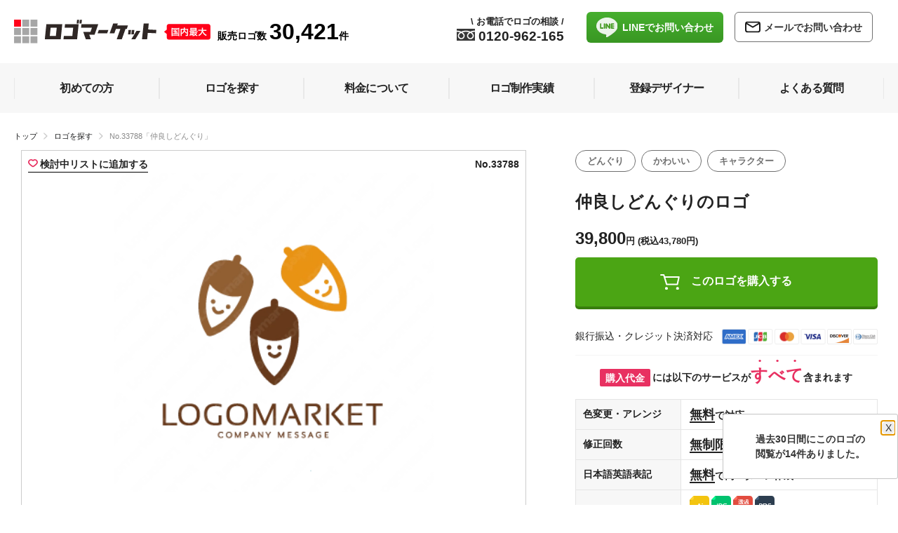

--- FILE ---
content_type: text/html; charset=UTF-8
request_url: https://logomarket.jp/logo/33788/
body_size: 22690
content:
<!DOCTYPE HTML>
<html lang="ja">
<head>
<link rel="preconnect" href="https://s.yimg.jp">
<link rel="preconnect" href="https://www.googletagmanager.com">

<script src="/cdn-cgi/scripts/7d0fa10a/cloudflare-static/rocket-loader.min.js" data-cf-settings="b43c5c1aeef109d0f91cfeba-|49"></script><link rel="preload" href="/app/webroot/shr/css/common.min.css?v=20251017" as="style" onload="this.onload=null;this.rel='stylesheet'">
<noscript><link rel="stylesheet" href="/app/webroot/shr/css/common.min.css?v=20251017" media="all"></noscript>


    <script async src="https://s.yimg.jp/images/listing/tool/cv/ytag.js" type="b43c5c1aeef109d0f91cfeba-text/javascript"></script>
    <script type="b43c5c1aeef109d0f91cfeba-text/javascript">
        window.yjDataLayer = window.yjDataLayer || [];
        function ytag() {
            yjDataLayer.push(arguments);
        }
        ytag({
            "type": "ycl_cookie"
        });
        ytag({
            "type": "ycl_cookie_extended"
        });
    </script>
    <meta http-equiv="Content-Type" content="text/html; charset=utf-8" />            <title>ロゴ作成デザインです。シンプルワークス仲良しどんぐりどんぐりをイメージしたロゴマークです</title>
        <meta name="viewport" content="width=device-width,initial-scale=1.0">
    <meta property="fb:pages" content="1491184647808367" />
    <link rel="shortcut icon" href="/favicon.png" type="image/vnd.microsoft.icon" />
    <link rel="icon" href="/favicon.png" type="image/vnd.microsoft.icon" />
        <meta name="description" content="ロゴマーク「仲良しどんぐり」の詳細です。ロゴのキーワードはどんぐり、かわいい、キャラクターです。ロゴマークの主な対象となる業種は保育園、幼稚園、教育、介護福祉、医療、公共施設、物販。「どんぐり」をモチーフにしたキャラクタータイプのシンボルマーク。にこにこかわいい「笑顔」のどんぐりたちから「明るく..."/><meta name="keywords" content="ロゴマーク,どんぐり,かわいい,キャラクター"/><meta property="og:title" content="ロゴ作成デザインです。シンプルワークス仲良しどんぐりどんぐりをイメージしたロゴマークです |ロゴ作成デザイン実績1万件以上"/><meta property="og:description" content="ロゴマーク「仲良しどんぐり」の詳細です。ロゴのキーワードはどんぐり、かわいい、キャラクターです。ロゴマークの主な対象となる業種は保育園、幼稚園、教育、介護福祉、医療、公共施設、物販。「どんぐり」をモチーフにしたキャラクタータイプのシンボルマーク。にこにこかわいい「笑顔」のどんぐりたちから「明るく..."/><meta property="og:type" content="product"/><meta property="og:url" content="https://logomarket.jp//logo/33788/"/><meta property="og:image" content="https://logomarket.jp/logo/data/logo/3/3/7/8/33788/33788-348x348.png"/><meta property="og:site_name" content="ロゴマーケット"/><meta property="og:admin" content="100002018385708"/><link rel="stylesheet" type="text/css" href="/app/webroot/shr/css/header.css" media="all"/><script type="b43c5c1aeef109d0f91cfeba-text/javascript" src="/app/webroot/js/jquery-3.5.1.min.js" defer="defer"></script><script type="b43c5c1aeef109d0f91cfeba-text/javascript" src="/app/webroot/shr/js/common.js?v=20200317" defer="defer"></script><script type="b43c5c1aeef109d0f91cfeba-text/javascript" src="/app/webroot/shr/js/smoothscroll.js" defer="defer"></script><script type="b43c5c1aeef109d0f91cfeba-text/javascript" src="/app/webroot/js/lazyestload.js"></script><script type="b43c5c1aeef109d0f91cfeba-text/javascript" src="/app/webroot/shr/js/scroll-frame-head.js" defer="defer"></script><link rel="stylesheet" type="text/css" href="/app/webroot/css/remake/common.min.css?v=20240828"/><link rel="stylesheet" type="text/css" href="/app/webroot/css/logo_detail.css?v=1" media="all"/>            <!-- Global site tag (gtag.js) - Google Ads: 984507885 -->
        <script async src="https://www.googletagmanager.com/gtag/js?id=AW-984507885" type="b43c5c1aeef109d0f91cfeba-text/javascript"></script>
        <script async type="b43c5c1aeef109d0f91cfeba-text/javascript">
            window.dataLayer = window.dataLayer || [];
            function gtag() {
                dataLayer.push(arguments);
            }
            gtag('js', new Date());
            gtag('config', 'AW-984507885');
        </script>
        <!-- Google Tag Manager -->
        <script type="b43c5c1aeef109d0f91cfeba-text/javascript">(function(w,d,s,l,i){w[l]=w[l]||[];w[l].push({'gtm.start':
        new Date().getTime(),event:'gtm.js'});var f=d.getElementsByTagName(s)[0],
        j=d.createElement(s),dl=l!='dataLayer'?'&l='+l:'';j.async=true;j.src=
        'https://www.googletagmanager.com/gtm.js?id='+i+dl;f.parentNode.insertBefore(j,f);
        })(window,document,'script','dataLayer','GTM-WQ72BPH7');</script>
        <!-- End Google Tag Manager -->
        
        <!--[if IE]>
   
            <style type="text/css">
             div#mask { 
                background: url(/shr/img/common/bg_ie_loading.png) repeat;
             } 
             </style>
         <![endif]-->
            <script type="b43c5c1aeef109d0f91cfeba-text/javascript" defer>
            (function(i, s, o, g, r, a, m) {
                i['GoogleAnalyticsObject'] = r;
                i[r] = i[r] || function() {
                    (i[r].q = i[r].q || []).push(arguments)
                }, i[r].l = 1 * new Date();
                a = s.createElement(o),
                    m = s.getElementsByTagName(o)[0];
                a.async = 1;
                a.src = g;
                m.parentNode.insertBefore(a, m)
            })(window, document, 'script', '//www.google-analytics.com/analytics.js', 'ga');
            ga('create', 'UA-15504122-6', 'auto');
            ga('send', 'pageview');
            ga('require', 'ecommerce');
        </script>
                <!-- Global site tag (gtag.js) - Google Analytics -->
        <!-- Added 2022/May/16   -->
        <script async src="https://www.googletagmanager.com/gtag/js?id=G-ND3XCVJBFE" type="b43c5c1aeef109d0f91cfeba-text/javascript"></script>
        <script async type="b43c5c1aeef109d0f91cfeba-text/javascript">
            window.dataLayer = window.dataLayer || [];
            function gtag() {
                dataLayer.push(arguments);
            }
            gtag('js', new Date());
            gtag('config', 'G-ND3XCVJBFE');
        </script>
        
        

                <link rel="next" href="https://logomarket.jp/logo/detail/keyword:/?page=1">
                    <script defer type="b43c5c1aeef109d0f91cfeba-text/javascript" src="/app/webroot/js/picturefill.min.js"></script>
    <script type="b43c5c1aeef109d0f91cfeba-text/javascript" defer>
        window.addEventListener('load', function() {
            $(function() {
                //Hover
                $('header .likebtn').hover(function() {
                    //display
                    $('header .like_popup').css('display', 'block');
                    //Out
                }, function() {
                    $('header .like_popup').css('display', 'none');
                });
            });
            //footer.ctp から移動 
            $(function() {
                $('.btntoggle, .btn_close, #mask').click(function() {
                    $("html,body, .mobile_global, .head02").toggleClass('open');
                    $(".mobile_global .head02").animate({
                        width: 'toggle'
                    }, 'fast');
                });
            });
            $(function() {
                $('.sort_description, .close').click(function() {
                    $("html,body, .boxSearchArea").toggleClass('open');
                    $(".boxSearchArea").animate({
                        width: 'toggle'
                    }, 'fast');
                });
            });
            $(function() {
                $('.ontop').click(function() {
                    $("html,body").animate({
                        scrollTop: 0
                    }, "100");
                });
            });
            // page Topフェードイン・アウト
            $(function() {
                $(window).bind("scroll", function() {
                    if ($(this).scrollTop() > 150) {
                        $(".ontop").fadeIn();
                    } else {
                        $(".ontop").fadeOut();
                    }
                    // ドキュメントの高さ
                    scrollHeight = $(document).height();
                    // ウィンドウの高さ+スクロールした高さ→ 現在のトップからの位置
                    scrollPosition = $(window).height() + $(window).scrollTop();
                    // フッターの高さ
                    footHeight = $("footer").height();
                    // スクロール位置がフッターまで来たら
                    if (scrollHeight - scrollPosition <= footHeight) {
                        // ページトップリンクをフッターに固定
                        $(".ontop a").css({
                            "position": "absolute",
                            "top": "-40px"
                        });
                    } else {
                        // ページトップリンクを右下に固定
                        $(".ontop a").css({
                            "position": "fixed",
                            "top": "initial",
                            "bottom": "0px"
                        });
                    }
                });
            });
            $(function() {
                // header scroll
                var header = $('.pc_global'); // fixed DOM
                var adclass = 'fixed'; // add css class
                var scrollY = 170; // scroll
                $(window).scroll(function() {
                    if ($(window).scrollTop() > scrollY) {
                        header.addClass(adclass);
                    } else {
                        header.removeClass(adclass);
                    }
                });
            });
            (function($) {
                // header scroll
                var header = $('.mobile_global'); // fixed DOM
                var adclass = 'fixed'; // add css class
                var scrollY = 170; // scroll
                $(window).scroll(function() {
                    if ($(window).scrollTop() > scrollY) {
                        header.addClass(adclass);
                    } else {
                        header.removeClass(adclass);
                    }
                });
            })(jQuery);
            var $tKeyword = '';
            $('.pc_price_checkbox').on('change', function() {
                submit_right_search('price','');
            });
            $('.mobile_price_checkbox').on('change', function() {
                submit_right_search('price','');
            });
            $('.color_checkbox').on('change', function() {
                submit_right_search('color','');
            });
            $('.class_alphabet').on('click', function() {
                //toggle efect, if same alphabet click again then remove selection
                if($('.class_alphabet').filter('.selected').length>0) {
                    if($('.class_alphabet').filter('.selected').attr('data-title')==$(this).attr('data-title')){
                        $('.class_alphabet').filter('.selected').removeClass('selected');
                        submit_right_search('alphabet','');
                    }else{
                        submit_right_search('alphabet',$(this).attr('data-title'));
                    }
                }else{
                    submit_right_search('alphabet',$(this).attr('data-title'));
                }
            });
            $('.class_industry').on('click', function() {
                //toggle efect, if same industry click again then remove selection
                if($('.class_industry').filter('.selected').length>0) {
                    if($('.class_industry').filter('.selected').attr('data-title')==$(this).attr('data-title')){
                        $('.class_industry').filter('.selected').removeClass('selected');
                        submit_right_search('industry','');
                    }else{
                        submit_right_search('industry',$(this).attr('data-title'));
                    }
                }else{
                    submit_right_search('industry',$(this).attr('data-title'));
                }    
            });
            $('#div_right_box_search_clear').on('click', function() {
                $(".pc_price_checkbox:checked").each(function() {
                    $(this).attr('checked',false);
                });
                $(".mobile_price_checkbox:checked").each(function() {
                    $(this).attr('checked',false);
                });
                $(".color_checkbox:checked").each(function() {
                    $(this).attr('checked',false);
                });
                if($('.class_alphabet').filter('.selected').length>0) {
                    $('.class_alphabet').filter('.selected').removeClass('selected');
                }
                if($('.class_industry').filter('.selected').length>0) {
                    $('.class_industry').filter('.selected').removeClass('selected');
                }
                $('.input_keyword_search').removeAttr('value');
                $tKeyword='';
                submit_right_search('clear_search','');
            });
            
            function onlyUnique(value, index, self) {
                return self.indexOf(value) === index;
            }
            function submit_right_search(clickType,clickValue){
                var tUrlParam = new Array();
                var selItem = new Array();
                $(".pc_price_checkbox:checked").each(function() {
                    selItem.push($(this).val());
                });
                $(".mobile_price_checkbox:checked").each(function() {
                    selItem.push($(this).val());
                });
                var unique = selItem.filter(onlyUnique);
                if (unique.length > 0){
                    tUrlParam.push('price=' + unique.join('-'));
                }
                var selItem = new Array();
                $(".color_checkbox:checked").each(function() {
                    selItem.push($(this).val());
                });
                var unique = selItem.filter(onlyUnique);
                if (unique.length > 0){
                    tUrlParam.push('color=' + unique.join('-'));
                }
                if (clickType=='alphabet' && clickValue!=''){
                    tUrlParam.push('alphabet=' + clickValue);
                }else{
                    if($('.class_alphabet').filter('.selected').length>0) {
                        tUrlParam.push('alphabet=' + encodeURIComponent($('.class_alphabet').filter('.selected').attr('data-title')));
                    }
                }
                if (clickType=='industry' && clickValue!=''){
                    tUrlParam.push('industry=' + encodeURIComponent(clickValue));
                }else{
                    if($('.class_industry').filter('.selected').length>0) {
                        tUrlParam.push('industry=' + encodeURIComponent($('.class_industry').filter('.selected').attr('data-title')));
                    }
                }
                
                var tUrl = '/';
                if (tUrlParam.length > 0){
                    tUrl+='?'+tUrlParam.join('&');
                }
                prefixUrl = $('#form_right_search_form').val();//'/' + encodeURIComponent('ロゴ');
                console.log('tUrl='+tUrl);
                //console.log('url='+(prefixUrl + $tKeyword + tUrl));
                window.location = prefixUrl + $tKeyword + tUrl;
            }
            $('.boxSearchButton_right').on('click', function() {
                return clickSearchSubmit($('.boxSearchKey_right').val());
            });
            $('.boxSearchButton_top').on('click', function() {
                return clickSearchSubmit($('.boxSearchKey_top').val());
            });
            $('.boxSearchKey_right').on('keypress',function(e) {
                if(e.which == 13) {
                    return clickSearchSubmit($(this).val());
                }
            });
            $('.boxSearchKey_top').on('keypress',function(e) {
                if(e.which == 13) {
                    return clickSearchSubmit($(this).val());
                }
            });
            function clickSearchSubmit(tVal){
                $tKeyword =tVal;
                if($tKeyword!=''){
                    $tKeyword='/'+$tKeyword;
                }
                submit_right_search('','');
                return false;
            }
            // Like popup 2024.06.06
            $(function() {
                $('.btn_tooltip').click(function() {
                    $('.tooltipBlock').toggleClass('open');
                    $('.modal_tt').toggleClass('open');
                });
                if(!$('.mobile_global').is(':visible')){
                    //alert('y');
                    $('.mobile_global').remove();
                }
            });
        })
    </script>
    <script type="b43c5c1aeef109d0f91cfeba-text/javascript" defer async src="https://cdn.trustindex.io/assets/js/richsnippet.js?b34483403358g052"></script>
</head>
            <body class="designer_top">
                        <!--// Added 2025.03.18-->
                        <!-- Google Tag Manager (noscript) -->
            <noscript><iframe src="https://www.googletagmanager.com/ns.html?id=GTM-WQ72BPH7"
            height="0" width="0" style="display:none;visibility:hidden"></iframe></noscript>
            <!-- End Google Tag Manager (noscript) -->
                        <!--// header -->
<header>
	<hgroup class="mobile_global">
		<div class="head01">
			<div class="logo">
				<a href="https://logomarket.jp/"><img src="/app/webroot/img/common/remake/logo21.svg" alt="logomarket(ロゴマーケット)" width="300" height="36"/></a>
			</div>
			<div class="right-wrap">
				<div class="searchbtn">
					<p class="sort_description">
						<span class="icon-wrap">
							<img src="/app/webroot/img/common/remake/search_icon.svg" alt="ロゴを探す"/>						</span>
						ロゴを探す
					</p>
				</div>
				<div class="btntoggle">
					<div id="nav_toggle">
						<div>
							<span></span>
							<span></span>
							<span></span>
						</div>
						メニュー
					</div>
				</div>
			</div>
		</div>
		<div class="head02">
			<div class="head02box">
				<div class="head02Inner">
					<div class="logo"><a href="https://logomarket.jp/">
							<picture>
								<img src="/app/webroot/img/common/remake/logo21.svg" alt="logomarket(ロゴマーケット)" width="300" height="36"/>							</picture>
						</a></div>
					<div class="header_tel">
						<a href="tel:0120-962-165">
							<img src="/app/webroot/img/common/remake/free_dial.svg" alt="電話"/>							0120-962-165							<span class="speech_balloon"><span style="font-family: Arial;">\</span>&nbsp;お電話でロゴの相談&nbsp;<span style="font-family: Arial;">/</span></span>
						</a>
					</div>
					<div class="box_lineinq">
						<a href="https://lin.ee/jWeGjDn" class="btn_line">
							<img src="/app/webroot/img/common/icon_line.svg" alt="line"/>							<span>LINEで<br>お問い合わせ</span></a>
						<a href="/inquiry" class="btn_inq"><i class="icon-mail">
								<svg xmlns="http://www.w3.org/2000/svg" width="22" height="17" viewBox="0 0 25.325 18.098">
									<path id="パス_1689" data-name="パス 1689" d="M1472.344,714.5h-16.963a4.193,4.193,0,0,0-4.181,4.181v9.736a4.155,4.155,0,0,0,4.181,4.181h16.963a4.155,4.155,0,0,0,4.181-4.181v-9.736A4.193,4.193,0,0,0,1472.344,714.5Zm0,2.21a2.5,2.5,0,0,1,.956.239l-9.437,5.555-9.437-5.555a1.753,1.753,0,0,1,.956-.239Zm0,13.678h-16.963a1.989,1.989,0,0,1-1.971-1.971V718.86l9.915,5.853a.9.9,0,0,0,1.075,0l9.915-5.853v9.557A1.914,1.914,0,0,1,1472.344,730.388Z" transform="translate(-1451.2 -714.5)" fill="#707070"></path>
								</svg></i>
							<span>メールで<br>お問い合わせ</span></a>
					</div>
				</div><!-- head02Inner //-->
				<div id="mobile_gmenu">
					<ul>
						<li><a class="button" href="https://logomarket.jp/order/"><span>初めての方</span></a></li>
						<li><a class="button" href="https://logomarket.jp/ロゴ/"><span>ロゴを探す</span></a></li>
						<li><a class="button" href="https://logomarket.jp/price/"><span>料金について</span></a></li>
						<li><a class="button" href="https://logomarket.jp/works/"><span>ロゴ制作実績</span></a></li>
						<li><a class="button" href="https://logomarket.jp/designer/"><span>登録デザイナー</span></a></li>
						<li><a class="button" href="https://logomarket.jp/faq/"><span>よくある質問</span></a></li>
						<li><a class="button" href="https://logomarket.jp/inquiry/index/"><span>お問い合わせ</span></a></li>
					</ul>
				</div>
				<div class="header_search">
					<form action="/ロゴ/" id="boxSearchFormSearch" class="" role="form" method="post" accept-charset="utf-8"><div style="display:none;"><input type="hidden" name="_method" value="POST"/></div><!-- サジェスト用フォーム始まり -->
<div class="boxSearchKey">
    <input type="text" name="title" id="boxSearchKey" class="input_keyword_search boxSearchKey_top" value="" placeholder="キーワードで探す" expsid="expKeywordsId" autocomplete="off" sugparams="&amp;target=sp">
    <input type="submit" value="" id="boxSearchButton" class="boxSearchButton_top">
</div>
<!-- サジェスト用フォーム終わり -->
</form>				</div>
				<div class="header_like"><a href="/like" class="consider"><img src="/app/webroot/img/common/remake/heart_icon.svg" alt="ハート"/>検討中リストを見る</a></div>
				<p class="btn_close" id="modal-close">
					<a href="#" onClick="if (!window.__cfRLUnblockHandlers) return false; " data-cf-modified-b43c5c1aeef109d0f91cfeba-="">close</a>
				</p>
			</div><!-- head02box //-->
		</div><!-- head02 //-->
	</hgroup>
	<form action="/ロゴ/" id="boxSearchForm" class="" role="form" method="post" accept-charset="utf-8"><div style="display:none;"><input type="hidden" name="_method" value="POST"/></div><input type="hidden" name="form_right_search_form" id="form_right_search_form" value="/ロゴ">
<div class="boxSearchArea">
	<div class="like_link tooltipBlock">
		<a href="/like" class="consider"><img src="/app/webroot/img/common/remake/heart_icon.svg" alt="ハート"/>検討中リストを見る</a>
		<img id="tt_btn" class="btn_tooltip" src="/app/webroot/img/common/icon_tooltip.svg">
		<div id="" class="toolTip_pop modal_tt">ロゴの「検討中」ボタン<img src="/app/webroot/img/common/heart_icon_wh.svg" alt="ハートマーク">を押すと、<br>検討中のロゴが一覧でご覧いただけます。</div>
	</div>
	
	<div class="btn btn_clear_sc" id="div_right_box_search_clear">検索条件をクリア</div>
	<div class="wrap">
		<div class="search_price">
			<div class="search_price_inner">
				<p class="title">価格から探す</p>
				<ul>
											<li>
							<a href="#" title="29800">
								<input type="checkbox" class="pc_price_checkbox" name="price[]" value="29800" id="p29800"  />
								<label for="p29800">29,800円 <span class="inc_tax">(税込32,780円)</span></label>
							</a>
						</li>
											<li>
							<a href="#" title="39800">
								<input type="checkbox" class="pc_price_checkbox" name="price[]" value="39800" id="p39800"  />
								<label for="p39800">39,800円 <span class="inc_tax">(税込43,780円)</span></label>
							</a>
						</li>
											<li>
							<a href="#" title="49800">
								<input type="checkbox" class="pc_price_checkbox" name="price[]" value="49800" id="p49800"  />
								<label for="p49800">49,800円 <span class="inc_tax">(税込54,780円)</span></label>
							</a>
						</li>
											<li>
							<a href="#" title="59800">
								<input type="checkbox" class="pc_price_checkbox" name="price[]" value="59800" id="p59800"  />
								<label for="p59800">59,800円 <span class="inc_tax">(税込65,780円)</span></label>
							</a>
						</li>
											<li>
							<a href="#" title="69800">
								<input type="checkbox" class="pc_price_checkbox" name="price[]" value="69800" id="p69800"  />
								<label for="p69800">69,800円 <span class="inc_tax">(税込76,780円)</span></label>
							</a>
						</li>
											<li>
							<a href="#" title="79800">
								<input type="checkbox" class="pc_price_checkbox" name="price[]" value="79800" id="p79800"  />
								<label for="p79800">79,800円 <span class="inc_tax">(税込87,780円)</span></label>
							</a>
						</li>
									</ul>
			</div>
		</div>
		<div class="alphabet-link search-link">
			<div class="alphabet-link-inner">
				<p class="title">アルファベットから探す</p>
				<ul>
											<li><a title="A ロゴマーク" data-title="A" href="#" class="class_alphabet ">A</a></li>
											<li><a title="B ロゴマーク" data-title="B" href="#" class="class_alphabet ">B</a></li>
											<li><a title="C ロゴマーク" data-title="C" href="#" class="class_alphabet ">C</a></li>
											<li><a title="D ロゴマーク" data-title="D" href="#" class="class_alphabet ">D</a></li>
											<li><a title="E ロゴマーク" data-title="E" href="#" class="class_alphabet ">E</a></li>
											<li><a title="F ロゴマーク" data-title="F" href="#" class="class_alphabet ">F</a></li>
											<li><a title="G ロゴマーク" data-title="G" href="#" class="class_alphabet ">G</a></li>
											<li><a title="H ロゴマーク" data-title="H" href="#" class="class_alphabet ">H</a></li>
											<li><a title="I ロゴマーク" data-title="I" href="#" class="class_alphabet ">I</a></li>
											<li><a title="J ロゴマーク" data-title="J" href="#" class="class_alphabet ">J</a></li>
											<li><a title="K ロゴマーク" data-title="K" href="#" class="class_alphabet ">K</a></li>
											<li><a title="L ロゴマーク" data-title="L" href="#" class="class_alphabet ">L</a></li>
											<li><a title="M ロゴマーク" data-title="M" href="#" class="class_alphabet ">M</a></li>
											<li><a title="N ロゴマーク" data-title="N" href="#" class="class_alphabet ">N</a></li>
											<li><a title="O ロゴマーク" data-title="O" href="#" class="class_alphabet ">O</a></li>
											<li><a title="P ロゴマーク" data-title="P" href="#" class="class_alphabet ">P</a></li>
											<li><a title="Q ロゴマーク" data-title="Q" href="#" class="class_alphabet ">Q</a></li>
											<li><a title="R ロゴマーク" data-title="R" href="#" class="class_alphabet ">R</a></li>
											<li><a title="S ロゴマーク" data-title="S" href="#" class="class_alphabet ">S</a></li>
											<li><a title="T ロゴマーク" data-title="T" href="#" class="class_alphabet ">T</a></li>
											<li><a title="U ロゴマーク" data-title="U" href="#" class="class_alphabet ">U</a></li>
											<li><a title="V ロゴマーク" data-title="V" href="#" class="class_alphabet ">V</a></li>
											<li><a title="W ロゴマーク" data-title="W" href="#" class="class_alphabet ">W</a></li>
											<li><a title="X ロゴマーク" data-title="X" href="#" class="class_alphabet ">X</a></li>
											<li><a title="Y ロゴマーク" data-title="Y" href="#" class="class_alphabet ">Y</a></li>
											<li><a title="Z ロゴマーク" data-title="Z" href="#" class="class_alphabet ">Z</a></li>
									</ul>
			</div>
		</div>
		<div class="industry-link2 search-link">
			<div class="industry-link-inner">
				<p class="title">業種から探す</p>
				<ul>
											<li>
							<a title="士業 ロゴマーク" data-title="士業" href="#" class="class_industry ">
								士業							</a>
						</li>
																	<li>
							<a title="IT ロゴマーク" data-title="IT" href="#" class="class_industry ">
								IT							</a>
						</li>
																	<li>
							<a title="介護福祉 ロゴマーク" data-title="介護福祉" href="#" class="class_industry ">
								介護福祉							</a>
						</li>
																	<li>
							<a title="医療 ロゴマーク" data-title="医療" href="#" class="class_industry ">
								医療							</a>
						</li>
																	<li>
							<a title="製造 ロゴマーク" data-title="製造" href="#" class="class_industry ">
								製造							</a>
						</li>
																	<li>
							<a title="設備 ロゴマーク" data-title="設備" href="#" class="class_industry ">
								設備							</a>
						</li>
																	<li>
							<a title="教育 ロゴマーク" data-title="教育" href="#" class="class_industry ">
								教育							</a>
						</li>
																	<li>
							<a title="公共施設 ロゴマーク" data-title="公共施設" href="#" class="class_industry ">
								公共施設							</a>
						</li>
																	<li>
							<a title="飲食 ロゴマーク" data-title="飲食" href="#" class="class_industry ">
								飲食							</a>
						</li>
																	<li>
							<a title="美容 ロゴマーク" data-title="美容" href="#" class="class_industry ">
								美容							</a>
						</li>
																	<li>
							<a title="不動産 ロゴマーク" data-title="不動産" href="#" class="class_industry ">
								不動産							</a>
						</li>
																	<li>
							<a title="住宅 ロゴマーク" data-title="住宅" href="#" class="class_industry ">
								住宅							</a>
						</li>
																	<li>
							<a title="金融 ロゴマーク" data-title="金融" href="#" class="class_industry ">
								金融							</a>
						</li>
																	<li>
							<a title="保険 ロゴマーク" data-title="保険" href="#" class="class_industry ">
								保険							</a>
						</li>
																	<li>
							<a title="物販 ロゴマーク" data-title="物販" href="#" class="class_industry ">
								物販							</a>
						</li>
																	<li>
							<a title="小売 ロゴマーク" data-title="小売" href="#" class="class_industry ">
								小売							</a>
						</li>
																	<li>
							<a title="歯科 ロゴマーク" data-title="歯科" href="#" class="class_industry ">
								歯科							</a>
						</li>
																	<li>
							<a title="環境 ロゴマーク" data-title="環境" href="#" class="class_industry ">
								環境							</a>
						</li>
																	<li>
							<a title="健康 ロゴマーク" data-title="健康" href="#" class="class_industry ">
								健康							</a>
						</li>
															</ul>
			</div>
		</div>
		<div class="search-by-color search-link">
			<div class="search-by-color-inner">
				<p class="title">色から探す</p>
				<ul>
											<li><a title="白のロゴマーク" href="#">
						<input type="checkbox" class="color_checkbox" name="color[]" value="白" id="color_white" >
						<label for="color_white" class="white">白</label></a></li>
											<li><a title="赤のロゴマーク" href="#">
						<input type="checkbox" class="color_checkbox" name="color[]" value="赤" id="color_red" >
						<label for="color_red" class="red">赤</label></a></li>
											<li><a title="オレンジのロゴマーク" href="#">
						<input type="checkbox" class="color_checkbox" name="color[]" value="オレンジ" id="color_orange" >
						<label for="color_orange" class="orange">オレンジ</label></a></li>
											<li><a title="黄色のロゴマーク" href="#">
						<input type="checkbox" class="color_checkbox" name="color[]" value="黄色" id="color_yellow" >
						<label for="color_yellow" class="yellow">黄色</label></a></li>
											<li><a title="黄緑のロゴマーク" href="#">
						<input type="checkbox" class="color_checkbox" name="color[]" value="黄緑" id="color_yellow_green" >
						<label for="color_yellow_green" class="yellow_green">黄緑</label></a></li>
											<li><a title="緑のロゴマーク" href="#">
						<input type="checkbox" class="color_checkbox" name="color[]" value="緑" id="color_green" >
						<label for="color_green" class="green">緑</label></a></li>
											<li><a title="水色のロゴマーク" href="#">
						<input type="checkbox" class="color_checkbox" name="color[]" value="水色" id="color_light_blue" >
						<label for="color_light_blue" class="light_blue">水色</label></a></li>
											<li><a title="青のロゴマーク" href="#">
						<input type="checkbox" class="color_checkbox" name="color[]" value="青" id="color_blue" >
						<label for="color_blue" class="blue">青</label></a></li>
											<li><a title="紺色のロゴマーク" href="#">
						<input type="checkbox" class="color_checkbox" name="color[]" value="紺色" id="color_dark_blue" >
						<label for="color_dark_blue" class="dark_blue">紺色</label></a></li>
											<li><a title="紫のロゴマーク" href="#">
						<input type="checkbox" class="color_checkbox" name="color[]" value="紫" id="color_purple" >
						<label for="color_purple" class="purple">紫</label></a></li>
											<li><a title="ピンクのロゴマーク" href="#">
						<input type="checkbox" class="color_checkbox" name="color[]" value="ピンク" id="color_pink" >
						<label for="color_pink" class="pink">ピンク</label></a></li>
											<li><a title="茶色のロゴマーク" href="#">
						<input type="checkbox" class="color_checkbox" name="color[]" value="茶色" id="color_brown" >
						<label for="color_brown" class="brown">茶色</label></a></li>
											<li><a title="黒のロゴマーク" href="#">
						<input type="checkbox" class="color_checkbox" name="color[]" value="黒" id="color_black" >
						<label for="color_black" class="black">黒</label></a></li>
											<li><a title="カラフルのロゴマーク" href="#">
						<input type="checkbox" class="color_checkbox" name="color[]" value="カラフル" id="color_multi" >
						<label for="color_multi" class="multi">カラフル</label></a></li>
											<li><a title="ゴールドのロゴマーク" href="#">
						<input type="checkbox" class="color_checkbox" name="color[]" value="ゴールド" id="color_gold" >
						<label for="color_gold" class="gold">ゴールド</label></a></li>
											<li><a title="シルバーのロゴマーク" href="#">
						<input type="checkbox" class="color_checkbox" name="color[]" value="シルバー" id="color_silver" >
						<label for="color_silver" class="silver">シルバー</label></a></li>
									</ul>
			</div>
		</div>
	</div>
	<div class="close">
		<div class="wrap"></div>
	</div>
</div><!--  .boxSearchArea  //-->
<div class="mask"></div>
</form>
	<ul class="bottom_menu">
		<li><a href="/" class="btm btn_home">
				<svg xmlns="http://www.w3.org/2000/svg" width="27.627" height="25.217" viewBox="0 0 27.627 25.217" fill="#00b4d9">
					<g transform="translate(-305.721 -163.56)">
						<g transform="translate(305.721 163.56)">
							<g transform="translate(0 0)">
								<g transform="translate(0 0)">
									<g transform="translate(0 0)">
										<path d="M332.416,174.95a3.564,3.564,0,0,1,.765.807c.334.546.16.975-.47,1.165a5.251,5.251,0,0,1-1.5.109c-.72.005-.72,0-.72.684,0,3.411-.005,4.649,0,8.06a2.921,2.921,0,0,1-2.879,2.989c-1.486.006-2.971,0-4.457.008-.2,0-.225-.077-.224-.24.005-1.523,0-2.321,0-3.844a3.32,3.32,0,0,0-.85-2.3,3.531,3.531,0,0,0-4.521-.508,3.2,3.2,0,0,0-1.439,2.731c0,1.54,0,2.355.005,3.895,0,.214-.061.267-.279.266-1.4-.009-2.8-.035-4.191,0a2.961,2.961,0,0,1-3.1-2.975c.031-1.718.007-2.712.007-4.43,0-1.82,0-2.192,0-4.012,0-.325,0-.322-.349-.326-.469-.005-.937-.015-1.405-.023a1.743,1.743,0,0,1-.592-.128.672.672,0,0,1-.409-1.012,2.57,2.57,0,0,1,.671-.782l10.566-10.523a3.606,3.606,0,0,1,3.056-.96,3.319,3.319,0,0,1,1.69.8" transform="translate(-305.721 -163.56)" />
									</g>
								</g>
								<rect width="2.789" height="7.828" rx="1" transform="translate(4.268 3.323)" />
							</g>
						</g>
					</g>
				</svg>
				ホーム</a></li>
		<li><a href="/order" class="btm btn_price">
				<svg xmlns="http://www.w3.org/2000/svg" width="18.777" height="25.588" viewBox="0 0 18.777 25.588" fill="#7b7b7b">
					<g transform="translate(643.414 -322.772)">
						<path d="M-624.7,324.539a3.346,3.346,0,0,1,.061.692c0,4.444,0,8.887.007,13.331a3.586,3.586,0,0,1-1.143,2.718q-3.327,3.2-6.642,6.413a2.235,2.235,0,0,1-3.153.033q-3.4-3.264-6.783-6.554a3.356,3.356,0,0,1-1.038-2.509c0-4.344.031-8.688-.017-13.031a2.61,2.61,0,0,1,1.8-2.859h1c1.3.573,2.111,1.737,3.124,2.652,1.085.979,2.117,2.018,3.154,3.049.246.245.387.242.635,0,1.675-1.639,3.375-3.252,5.045-4.9a5.548,5.548,0,0,1,1.233-.806h1A2.4,2.4,0,0,1-624.7,324.539Zm-9.3,20.626c0-3.48,0-8.96.007-12.44a1.035,1.035,0,0,0-.342-.829c-1.6-1.529-4.187-4.072-5.776-5.614a.641.641,0,0,0-.756-.222c-.3.137-.351.41-.35.711,0,3.147,0,8.294,0,11.441a1.259,1.259,0,0,0,.368.95l.154.15c1.714,1.661,4.581,4.461,6.448,6.261.046.044.1.076.246.182Z" transform="translate(0 0)" />
					</g>
				</svg>初めての方</a></li>
		<li><a href="/price" class="btm btn_price">
				<svg xmlns="http://www.w3.org/2000/svg" width="24.005" height="24.005" viewBox="0 0 24.005 24.005" fill="#7b7b7b">
					<path d="M22.67,11.748a3.372,3.372,0,0,0,.153-.927V6.456C22.823,3.346,18.131,1,11.912,1S1,3.346,1,6.456V10.82a4.245,4.245,0,0,0,2.335,3.448,2.881,2.881,0,0,0-.153.917V19.55c0,3.11,4.692,5.456,10.912,5.456s10.912-2.346,10.912-5.456V15.185a4.212,4.212,0,0,0-2.335-3.437ZM11.912,16.276c4.2,0,7.7-1.091,9.537-2.728.873.524,1.375,1.091,1.375,1.637,0,1.331-3.4,3.273-8.729,3.273S5.463,16.571,5.365,15.24a19.368,19.368,0,0,0,6.547,1.037Zm0-13.094c5.325,0,8.729,1.942,8.729,3.273s-3.4,3.273-8.729,3.273S3.182,7.787,3.182,6.456s3.4-3.273,8.729-3.273ZM3.182,9.795a16.291,16.291,0,0,0,8.729,2.117,16.291,16.291,0,0,0,8.729-2.117V10.82c0,1.331-3.4,3.273-8.729,3.273S3.182,12.152,3.182,10.82ZM14.094,22.823c-5.325,0-8.729-1.942-8.729-3.273V18.524a16.291,16.291,0,0,0,8.729,2.117,16.291,16.291,0,0,0,8.729-2.117V19.55C22.823,20.881,19.419,22.823,14.094,22.823Z" transform="translate(-1 -1)" />
				</svg>料金</a></li>
		<li><a href="/voice" class="btm btn_voice">
				<svg xmlns="http://www.w3.org/2000/svg" width="29.714" height="24.938" viewBox="0 0 29.714 24.938" fill="#7b7b7b">
					<g transform="translate(-1082.426 -161.6)">
						<path d="M1157.537,177.615a.616.616,0,0,0-.519-.227c-5.4.005-6.972,0-12.37.012-.328,0-.429-.062-.428-.416q.02-7.5,0-15.005c0-.282.047-.38.361-.379,7.62.01,13.041.01,20.661,0,.276,0,.353.063.352.348q-.014,7.553,0,15.107c0,.291-.085.352-.357.343-.628-.021-2.882.006-3.51-.013-.253-.008-.321.066-.319.319.013,1.3.006,1.269.005,2.573,0,.065-.007.13-.016.286m-2.813-10.929a1.786,1.786,0,0,0,1.781,1.8,1.806,1.806,0,0,0,1.792-1.771,1.787,1.787,0,0,0-1.775-1.813A1.765,1.765,0,0,0,1158.588,169.636Zm-8.84-1.778a1.766,1.766,0,0,0-1.786,1.793,1.789,1.789,0,1,0,1.786-1.793Zm7.086,1.8a1.778,1.778,0,0,0-1.746-1.806,1.821,1.821,0,0,0-1.825,1.778,1.844,1.844,0,0,0,1.833,1.811A1.792,1.792,0,0,0,1156.834,169.659Z" transform="translate(-53.458 0)" />
						<path d="M1084.8,227.06v-2.746a1.567,1.567,0,0,1,0-.291c.01-.242-.078-.3-.307-.3-.594.013-1.189,0-1.784.008-.21,0-.288-.048-.288-.28q.011-7.366,0-14.732c0-.227.071-.277.285-.276,2.176.007,4.353.01,6.53,0,.285,0,.324.1.324.347q-.01,4.956,0,9.911c0,.439,0,.439.427.439,4.914,0,6,0,10.918-.009.35,0,.423.1.418.43q-.03,1.887,0,3.775c.006.339-.1.4-.414.4-5.172-.01-6.52,0-11.692-.013a.85.85,0,0,0-.693.3" transform="translate(0 -40.522)" />
					</g>
				</svg>
				お客様の声</a></li>
		<li class="sort_description btn_src">
			<svg xmlns="http://www.w3.org/2000/svg" width="24.171" height="24.179" viewBox="0 0 24.171 24.179" fill="#7b7b7b">
				<g transform="translate(-0.514 -291.161)">
					<path d="M11.354,291.161a10.845,10.845,0,1,0,6.753,19.311l4.515,4.513a1.207,1.207,0,1,0,1.709-1.706l-4.516-4.515a10.828,10.828,0,0,0-8.462-17.6Zm0,2.41A8.436,8.436,0,1,1,2.923,302,8.411,8.411,0,0,1,11.354,293.571Z" transform="translate(0 0)" />
				</g>
			</svg>ロゴを探す
		</li>
		<li class="btntoggle">
			<div id="nav_toggle">
				<div><span></span><span></span><span></span></div>メニュー
			</div>
		</li>
	</ul>
	<hgroup class="pc_global">
		<div class="head01">
			<div class="head01Inner">
				<div class="logo">
					<a href="https://logomarket.jp/"><img src="/app/webroot/img/common/remake/logo21.svg" alt="logomarket(ロゴマーケット)"/></a>
					<p class="published_count">販売ロゴ数 <span>30,421</span>件</p>
				</div>
				<div class="nav_btns">
					<ul class="btns">
						<li class="header_tel">
							<div class="tel">
								<img src="/app/webroot/img/common/remake/free_dial.svg" alt="電話"/>0120-962-165								<span class="speech_balloon"><span style="font-family: Arial;">\</span>&nbsp;お電話でロゴの相談&nbsp;<span style="font-family: Arial;">/</span></span>
							</div>
						</li>
						<li class="header_linecontact">
							<a href="https://lin.ee/jWeGjDn" class="btn_line"><img src="/app/webroot/img/common/icon_line.svg" alt="line"/>								<span>LINEでお問い合わせ</span>
							</a>
						</li>
						<li class="header_contact">
							<a href="/inquiry">
								<i class="icon-mail">
									<svg xmlns="http://www.w3.org/2000/svg" width="22" height="17" viewBox="0 0 25.325 18.098">
										<path id="パス_1689" data-name="パス 1689" d="M1472.344,714.5h-16.963a4.193,4.193,0,0,0-4.181,4.181v9.736a4.155,4.155,0,0,0,4.181,4.181h16.963a4.155,4.155,0,0,0,4.181-4.181v-9.736A4.193,4.193,0,0,0,1472.344,714.5Zm0,2.21a2.5,2.5,0,0,1,.956.239l-9.437,5.555-9.437-5.555a1.753,1.753,0,0,1,.956-.239Zm0,13.678h-16.963a1.989,1.989,0,0,1-1.971-1.971V718.86l9.915,5.853a.9.9,0,0,0,1.075,0l9.915-5.853v9.557A1.914,1.914,0,0,1,1472.344,730.388Z" transform="translate(-1451.2 -714.5)" fill="#1a1a1a" />
									</svg>
								</i>
								メールでお問い合わせ
							</a>
						</li>
					</ul>
				</div>
			</div><!-- head01Inner //-->
		</div><!-- head01 //-->
		<nav id="gnavi">
			<ul>
				<li><a class="button " href="https://logomarket.jp/order/"><span>初めての方</span></a></li>
				<li><a class="button active" href="https://logomarket.jp/ロゴ/"><span>ロゴを探す</span></a></li>
				<li><a class="button " href="https://logomarket.jp/price/"><span>料金について</span></a></li>
				<li><a class="button " href="https://logomarket.jp/works/"><span>ロゴ制作実績</span></a></li>
				<li><a class="button " href="https://logomarket.jp/designer/"><span>登録デザイナー</span></a></li>
				<li><a class="button " href="https://logomarket.jp/faq/"><span>よくある質問</span></a></li>
			</ul>
		</nav>
			</hgroup>
</header>
<!-- header //-->                                    <div id="contents" class="sub logo ">
    <!---->
    <div class="breadCrmb">
        <ul>
            <li><a href="https://logomarket.jp/">トップ</a></li>
            <li><a href="https://logomarket.jp/ロゴ/">ロゴを探す</a></li>
            <li>No.33788「仲良しどんぐり」</li>
        </ul>
    </div>

    <!--<div id="btn_fix_search">
    <a href="https://logomarket.jp/ロゴ/">
        <span class="icon-search_s">ロゴ作品検索</span>
    </a>
</div>
<div id="btn_fix_search_d">
    <a href="https://logomarket.jp/ordermade/" target="_blank">
        <span class="icon-new-tab">オーダーメイド</span>
    </a>
</div>
-->

    
            <style>
	.logo .col_second .btn_buy {
		margin-top: 0;
	}
	.col_second .btn_buy button {
		width: 300px;
		height: 60px;
	}
	.col_second .count_logoid {
		width: 300px;
		margin: 0 auto;
	}
	.proofs {
		display: flex;
		margin-bottom: 20px;
	}
	.proofs li {
		display: flex;
		align-items: center;
		font-size: 12px;
		margin-right: 5px;
		color: #555;
	}
	.proofs li:last-child {
		margin-right: 0;
	}
	.proofs li:after {
		content: "";
		width: 25px;
		height: 25px;
		display: inline-block;
	}
	.proofs li.proof_id:after {
		background: url(/img/common/icon_proof_id.svg) no-repeat 0 0 / cover;
	}
	.proofs li.proof_interview:after {
		background: url(/img/common/icon_proof_interview.svg) no-repeat 0 0 / cover;
	}
	.proofs li.proof_secret:after {
		background: url(/img/common/icon_proof_secret.svg) no-repeat 0 0 / cover;
	}
	@media screen and (min-width: 769px) {
		.logo .col_second .btn_buy {
			margin-top: 0;
		}
		.col_second .count_logoid {
			width: 100%;
		}
		.logo .logo_main_first .col_second .btn_buy {
			margin: 40px auto;
			width: 400px;
			height: 70px;
		}
		.col_second .btn_buy button {
			width: 400px;
			height: 70px;
		}
		.proofs {
			margin-top: 0;
		}
		.proofs li {
			font-size: 14px;
			margin-right: 15px;
		}
	}
</style>
<div class="wrapbox">
	<div id="main" class="view">
		<div class="logo_main_first top" itemscope itemtype="https://logomarket.jp/logo/">
			<div class="logo_details">
				<ul class="badges new_sp">
																							<li class="badge">
								<a href="/ロゴ/どんぐり/">どんぐり</a>							</li>
													<li class="badge">
								<a href="/ロゴ/かわいい/">かわいい</a>							</li>
													<li class="badge">
								<a href="/ロゴ/キャラクター/">キャラクター</a>							</li>
															</ul>
				<div class="logo_main">
					<h2 itemprop="name" class="new_sp">
						<span class="logo_name">仲良しどんぐり</span>のロゴ
					</h2>
															<p class="price sp_only">
						<b>39,800</b>円 <span class="tax_in">(税込43,780円)</span>
					</p>
					<a class="like_list pc" href="javascript:changeLike();">
						<p><img id="img_like_heart" src="/img/common/remake/heart_icon.svg" alt="ハート"><span id="like_img_text">検討中リストに追加する</span>
						</p>
					</a>
					<span class="logo_id" itemprop="sku">No.33788</span>
					<!--<span class="no">No.33788</span>-->
					<div class="logo_detail_main ">
						<picture><source type="image/webp" srcset="https://logomarket.jp/data/logo/3/3/7/8/33788/33788-348x348.webp"><source type="image/jpeg" srcset="https://logomarket.jp/data/logo/3/3/7/8/33788/33788-348x348.jpg"><img src="https://logomarket.jp/data/logo/3/3/7/8/33788/33788-348x348.png" alt="どんぐりとかわいいとキャラクターのロゴ" />
        </picture>											</div>
					<div class="count_logoid pc">
						<span class="logo_view">閲覧数 906</span>
					</div>
					
				</div>
			</div>
			<div class="right_cont information new_pc">
				<ul class="badges">
																							<li class="badge">
								<a href="/ロゴ/どんぐり/">どんぐり</a>							</li>
													<li class="badge">
								<a href="/ロゴ/かわいい/">かわいい</a>							</li>
													<li class="badge">
								<a href="/ロゴ/キャラクター/">キャラクター</a>							</li>
															</ul>
				<div class="pc_only">
											<p class="name pc">仲良しどんぐりのロゴ</p>
										<p class="price pc" title="39,800 ロゴマーク" itemprop="price">
						<b>39,800</b>円 <span class="tax_in">(税込43,780円)</span>
					</p>
					<div class="buy_btn ">
						<button class="btn" onclick="if (!window.__cfRLUnblockHandlers) return false; location.href = '#logo_buy_form'" data-cf-modified-b43c5c1aeef109d0f91cfeba-="">
							<img src="/app/webroot/img/common/remake/cart_icon.svg" alt="カート"/>このロゴを購入する
						</button>
					</div>
					<div class="credit_card pc">
						<p>銀行振込・クレジット決済対応</p>
						<img src="/app/webroot/img/common/remake/card_campany.png" alt="クレジットカード会社"/>					</div>
					<p class="supplement"><span class="pink_bg">購入代金</span>には以下のサービスが<span class="dot_text">すべて</span>含まれます
					</p>
					<table class="service">
						<tbody>
							<tr>
								<th>色変更・アレンジ</th>
								<td>
									<p><span class="under_line">無料</span>で対応</p>
								</td>
							</tr>
							<tr>
								<th>修正回数</th>
								<td>
									<p><span class="under_line">無制限</span>で修正</p>
								</td>
							</tr>
							<tr>
								<th>日本語英語表記</th>
								<td>
									<p><span class="under_line">無料</span>で両パターン作成</p>
								</td>
							</tr>
							<tr>
								<th>データ納品</th>
								<td class="file">
									<img src="/app/webroot/img/common/remake/files_icon.png" alt="ハート"/>									<p>ご希望に応じた形式で納品(複数可)</p>
								</td>
							</tr>
							<tr>
								<th>著作権</th>
								<td>
									<p><span class="under_line">完全無料譲渡</span>します </p>
								</td>
							</tr>
						</tbody>
					</table>
				</div>
			</div>
			<!--.right_cont //-->
		</div>
	</div>
	<div class="col_second">
		<div class="logo_arrange">
			<ul class="arrange_list">
									<li class="arrange_a ">
						<picture><source type="image/webp" srcset="https://logomarket.jp/data/logo/3/3/7/8/33788/33788-348x348_ar1.webp"><source type="image/jpeg" srcset="https://logomarket.jp/data/logo/3/3/7/8/33788/33788-348x348_ar1.jpg"><img src="https://logomarket.jp/data/logo/3/3/7/8/33788/33788-348x348_ar1.png" alt="どんぐりとかわいいとキャラクターのロゴ" />
        </picture>											</li>
													<li class="arrange_b ">
						<picture><source type="image/webp" srcset="https://logomarket.jp/data/logo/3/3/7/8/33788/33788-348x348_ar2.webp"><source type="image/jpeg" srcset="https://logomarket.jp/data/logo/3/3/7/8/33788/33788-348x348_ar2.jpg"><img src="https://logomarket.jp/data/logo/3/3/7/8/33788/33788-348x348_ar2.png" alt="どんぐりとかわいいとキャラクターのロゴ" />
        </picture>											</li>
													<li class="arrange_c ">
						<picture><source type="image/webp" srcset="https://logomarket.jp/data/logo/3/3/7/8/33788/33788-348x348_ar3.webp"><source type="image/jpeg" srcset="https://logomarket.jp/data/logo/3/3/7/8/33788/33788-348x348_ar3.jpg"><img src="https://logomarket.jp/data/logo/3/3/7/8/33788/33788-348x348_ar3.png" alt="どんぐりとかわいいとキャラクターのロゴ" />
        </picture>											</li>
													<li class="arrange_d ">
						<picture><source type="image/webp" srcset="https://logomarket.jp/data/logo/3/3/7/8/33788/33788-348x348_ar4.webp"><source type="image/jpeg" srcset="https://logomarket.jp/data/logo/3/3/7/8/33788/33788-348x348_ar4.jpg"><img src="https://logomarket.jp/data/logo/3/3/7/8/33788/33788-348x348_ar4.png" alt="どんぐりとかわいいとキャラクターのロゴ" />
        </picture>											</li>
							</ul>
			<ul class="others_list">
									<li><picture><source type="image/webp" srcset="https://logomarket.jp/data/logo/3/3/7/8/33788/33788-348x348_so1.webp"><source type="image/jpeg" srcset="https://logomarket.jp/data/logo/3/3/7/8/33788/33788-348x348_so1.jpg"><img src="https://logomarket.jp/data/logo/3/3/7/8/33788/33788-348x348_so1.png" alt="どんぐりとかわいいとキャラクターのロゴ" />
        </picture>					</li>
													<li><picture><source type="image/webp" srcset="https://logomarket.jp/data/logo/3/3/7/8/33788/33788-348x348_so2.webp"><source type="image/jpeg" srcset="https://logomarket.jp/data/logo/3/3/7/8/33788/33788-348x348_so2.jpg"><img src="https://logomarket.jp/data/logo/3/3/7/8/33788/33788-348x348_so2.png" alt="どんぐりとかわいいとキャラクターのロゴ" />
        </picture>					</li>
													<li><picture><source type="image/webp" srcset="https://logomarket.jp/data/logo/3/3/7/8/33788/33788-348x348_so3.webp"><source type="image/jpeg" srcset="https://logomarket.jp/data/logo/3/3/7/8/33788/33788-348x348_so3.jpg"><img src="https://logomarket.jp/data/logo/3/3/7/8/33788/33788-348x348_so3.png" alt="どんぐりとかわいいとキャラクターのロゴ" />
        </picture>					</li>
													<li><picture><source type="image/webp" srcset="https://logomarket.jp/data/logo/3/3/7/8/33788/33788-348x348_so4.webp"><source type="image/jpeg" srcset="https://logomarket.jp/data/logo/3/3/7/8/33788/33788-348x348_so4.jpg"><img src="https://logomarket.jp/data/logo/3/3/7/8/33788/33788-348x348_so4.png" alt="どんぐりとかわいいとキャラクターのロゴ" />
        </picture>					</li>
							</ul>
		</div>
		<div class="copyright">※本ロゴデザインの盗作・模倣は著作権侵害となり賠償請求・処罰の対象となります。</div>
	</div>
</div>
<div class="sp_only">
			<p class="price">
		<b>39,800</b>円 <span class="tax_in">(税込43,780円)</span>
	</p>
	<div class="credit_card pc_only">
		<p>銀行振込・クレジット決済対応</p>
		<img src="/app/webroot/img/common/remake/card_campany.png" alt="クレジットカード会社"/>	</div>
	<div class="buy_btn ">
		<button class="btn" onclick="if (!window.__cfRLUnblockHandlers) return false; location.href = '#logo_buy_form'" data-cf-modified-b43c5c1aeef109d0f91cfeba-="">
			<img src="/app/webroot/img/common/remake/cart_icon.svg" alt="カート"/>このロゴを購入する
		</button>
	</div>
	<div class="credit_card sp_only">
		<p>銀行振込・クレジット決済対応</p>
		<img src="/app/webroot/img/common/remake/card_campany.png" alt="クレジットカード会社"/>	</div>
	<p class="supplement"><span class="pink_bg">購入代金</span>には以下のサービスが<span class="dot_text">すべて</span>含まれます
	</p>
	<table class="service">
		<tbody>
			<tr>
				<th>色変更・アレンジ</th>
				<td>
					<p><span class="under_line">無料</span>で対応</p>
				</td>
			</tr>
			<tr>
				<th>修正回数</th>
				<td>
					<p><span class="under_line">無制限</span>で修正</p>
				</td>
			</tr>
			<tr>
				<th>日本語英語表記</th>
				<td>
					<p><span class="under_line">無料</span>で両パターン作成</p>
				</td>
			</tr>
			<tr>
				<th>データ納品</th>
				<td class="file">
					<img src="/app/webroot/img/common/remake/files_icon.png" alt="ハート"/>					<p>ご希望に応じた形式で納品(複数可)</p>
				</td>
			</tr>
			<tr>
				<th>著作権</th>
				<td>
					<p><span class="under_line">完全無料譲渡</span>します </p>
				</td>
			</tr>
		</tbody>
	</table>
</div>
<div class="col_after view">
	<div class="top">
		<div class="col_second">
			<div class="count_logoid sp">
				<span class="logo_view">閲覧数 906</span>
			</div>
			<a class="like_list sp" href="javascript:changeLike();">
				<p><img id="img_like_heart" src="/img/common/remake/heart_icon.svg" alt="ハート"><span id="like_img_text">検討中リストに追加する</span>
				</p>
			</a>
			<div class="col_second_sub">
				<div class="col_second_sub_inner">
					<div class="col_second_sub_left">
						<div class="logo-concept">
							<p class="title">この<b>ロゴ</b>に込めた想い</p>
							<p class="concept_text" itemprop="description">
								「どんぐり」をモチーフにしたキャラクタータイプのシンボルマーク。にこにこかわいい「笑顔」のどんぐりたちから「明るく」「楽しい」「仲良し」な雰囲気が感じられます。どんぐりは小さな実が大木に育つことから「大きく育つ可能性」=「成功」の象徴になっており、未来への「希望」や「可能性」「成長」を表現したロゴマークです。<br />
<br />
【ご購入を検討のお客様へ】<br />
<br />
オリジナルのロゴにお客様の社名・屋号を組み合せてご提案します。<br />
（カラー変更可・修正無料・修正回数制限なし）<br />
名刺・封筒のご依頼も承っておりますので、デザインのご依頼、ご不明点は些細なことでも気軽にご相談ください。							</p>
						</div>
						<div class="logo_target">
							<div class="target_text">
								<ul class="target_text targetLink">
																				<li>
												<a href="/ロゴ/保育園/">保育園</a>											</li>
																				<li>
												<a href="/ロゴ/幼稚園/">幼稚園</a>											</li>
																				<li>
												<a href="/ロゴ/教育/">教育</a>											</li>
																				<li>
												<a href="/ロゴ/介護福祉/">介護福祉</a>											</li>
																				<li>
												<a href="/ロゴ/医療/">医療</a>											</li>
																				<li>
												<a href="/ロゴ/公共施設/">公共施設</a>											</li>
																				<li>
												<a href="/ロゴ/物販/">物販</a>											</li>
																	</ul>
							</div>
						</div>
						<div class="flow pc_only">
							<h4>ロゴを作る流れ</h4>
							<img src="/app/webroot/img/pages/img_logodetail_flow.jpg" alt="ロゴを作る流れ"/>						</div>
						<div class="point pc_only">
							<h4>ロゴマーケットの特徴</h4>
							<ul>
								<li class="point01"><img src="/app/webroot/img/pages/icon_pen.svg" alt="修正回数は無制限"/>修正回数は<span>無制限</span></li>
								<li class="point02"><img src="/app/webroot/img/pages/icon_gift.svg" alt="著作権完全譲渡"/><span>著作権完全譲渡</span></li>
								<li class="point03"><img src="/app/webroot/img/pages/icon_paint.svg" alt="ロゴの色変更も無料"/>ロゴの色変更も<span>無料</span></li>
								<li class="point04"><img src="/app/webroot/img/pages/icon_reviewscore.svg" alt="修正回数は無制限"/>顧客評価<span>4.91</span>／5</li>
								<li class="point05"><img src="/app/webroot/img/pages/icon_file.svg" alt="創業12年6,000件以上制作実績"/>創業12年<span>6,000件以上制作実績</span></li>
								<li class="point06"><img src="/app/webroot/img/pages/icon_shoppingcart.svg" alt="早い者勝ちの1点もの"/>早い者勝ちの<span>1点もの</span></li>
							</ul>
						</div>
					</div>
					<div class="designer">
						<p class="title">制作した<b>プロ</b>デザイナー</p>
						<div class="designer_box">
															<div class="wrap">
									<div class="d_top">
										<div class="d_top_wrap">
											<div class="d_img">
												<picture>
            <source type="image/webp" srcset="/data/portfolio/20240112_041329_65a03dd956991_.webp 1x">
            <source type="image/jpeg" srcset="/data/portfolio/20240112_041329_65a03dd956991_.jpg 1x">
            <img src="/data/portfolio/20240112_041329_65a03dd956991_.jpg">
            </picture>											</div>
											<div class="d_profile">
												<div class="proofs-wrap">
													<div class="name_wrap">
														<h3 class="company_name">
															シンプルワークス														</h3>
														<span class="name">ロゴマークデザイン部門</span>
													</div>
												</div>
												<p class="career">
													<span>キャリア</span>創業11年												</p>
												<ul class="proofs">
																																										<li class="proof_id">身分証確認済</li>
																																								<li class="proof_interview">面談確認済</li>
													<li class="proof_secret">機密保持確認済</li>
																											<li class="proof_invoicing">インボイス登録済</li>
																									</ul>
											</div>
											<a href="https://logomarket.jp/designer/8/detail" class="d_view">プロフィールを詳しく見る</a>
										</div>
										<div class="profiletext">
											弊社はロゴデザインのプロフェッショナルとして、3000件以上の納品実績がございます。

様々なテイストのロゴを得意としており
シンプルさを重視して、覚えやすく、かつ目を引くロゴを作ることに全力を尽くしています。

クライアント様のご希望をしっかりヒアリングし、それを形にするのが楽しみの一つです。
どんな業界でも、どんなスタイルでも、柔軟に対応できる自信があります。

ロゴデザインはもちろん、名刺や封筒などに関するご相談があればお気軽にお問い合わせください。
お客様のビジネスにおける、最高のロゴ作成をサポートいたします。										</div>
										<a href="https://logomarket.jp/designer/8/detail" class="d_view sp">プロフィールを詳しく見る</a>
									</div>
									<div class="d_bottom">
										<div class="voice_title">
											<p>お客さまの感想</p><a href="https://logomarket.jp/designer/8/voice/" class="all_voice">すべての感想を見る</a>
										</div>
										<ul class="voices">
																							<li class="voice">
													<div class="voice_image">
														<img src="/app/webroot/shr/img/common/img_client.png" alt="お客様">
													</div>
													<div class="content">
														<p class="name">
															匿名														</p>
														<div class="reply_date">
															<span class="ranking star5"></span>															<p class="date">2026/01/05/にレビュー済み</p>
														</div>
														<p class="text">
															対応が早く、非常に助かりました！														</p>
													</div>
												</li>
																							<li class="voice">
													<div class="voice_image">
														<img src="/app/webroot/shr/img/common/img_client.png" alt="お客様">
													</div>
													<div class="content">
														<p class="name">
															匿名														</p>
														<div class="reply_date">
															<span class="ranking star5"></span>															<p class="date">2025/12/11/にレビュー済み</p>
														</div>
														<p class="text">
															何度も修正をお願いしたが、希望にお応えいただき、最終的に納得のいくデザインをしていただくことが出来ました。														</p>
													</div>
												</li>
																							<li class="voice">
													<div class="voice_image">
														<img src="/app/webroot/shr/img/common/img_client.png" alt="お客様">
													</div>
													<div class="content">
														<p class="name">
															AKI														</p>
														<div class="reply_date">
															<span class="ranking star5"></span>															<p class="date">2025/12/08/にレビュー済み</p>
														</div>
														<p class="text">
															可愛い。シンプル。購入前にほっぺたの色を色々と変えてくれたのが良かった。クリニックに使うにしても、遊び心があるものの、ふざけすぎない丁度いい感じ。														</p>
													</div>
												</li>
																							<li class="voice">
													<div class="voice_image">
														<img src="/app/webroot/shr/img/common/img_client.png" alt="お客様">
													</div>
													<div class="content">
														<p class="name">
															匿名														</p>
														<div class="reply_date">
															<span class="ranking star5"></span>															<p class="date">2025/12/08/にレビュー済み</p>
														</div>
														<p class="text">
															満足です。														</p>
													</div>
												</li>
																					</ul>
									</div>
								</div>
													</div>
					</div>
					<div class="flow sp_only">
						<h4>ロゴを作る流れ</h4>
						<img src="/app/webroot/img/pages/img_logodetail_flow_sp.jpg" alt="ロゴを作る流れ"/>					</div>
				</div>
			</div>
		</div>
	</div>
	<div class="point sp_only">
		<h4>ロゴマーケットの特徴</h4>
		<ul>
			<li class="point01"><img src="/app/webroot/img/pages/icon_pen.svg" alt="修正回数は無制限"/>修正回数は<span>無制限</span></li>
			<li class="point02"><img src="/app/webroot/img/pages/icon_gift.svg" alt="著作権完全譲渡"/><span>著作権完全譲渡</span></li>
			<li class="point03"><img src="/app/webroot/img/pages/icon_paint.svg" alt="ロゴの色変更も無料"/>ロゴの色変更も<span>無料</span></li>
			<li class="point04"><img src="/app/webroot/img/pages/icon_reviewscore.svg" alt="修正回数は無制限"/>顧客評価<span>4.91</span>／5</li>
			<li class="point05"><img src="/app/webroot/img/pages/icon_file.svg" alt="創業12年6,000件以上制作実績"/>創業12年<span>6,000件以上制作実績</span></li>
			<li class="point06"><img src="/app/webroot/img/pages/icon_shoppingcart.svg" alt="早い者勝ちの1点もの"/>早い者勝ちの<span>1点もの</span></li>
		</ul>
	</div>
</div>
</div>
	<div id="logo_buy_form" class="logo_buy blue_back">
		<form action="/inquiry/index/?type=buy&amp;logo_id=33788" id="InquiryBuyForm" novalidate="novalidate" method="post" accept-charset="utf-8"><div style="display:none;"><input type="hidden" name="_method" value="POST"/></div>		<input type="hidden" name="__Token" value="70c8e311f7de2655f3d18828528b9363" id="__Token" />		<input type="hidden" name="data[Inquiry][logo_id]" value="33788" id="InquiryLogoId"/>		<input type="hidden" name="data[Inquiry][d_id_show]" value="8" id="InquiryDIdShow"/>		<input type="hidden" name="data[Inquiry][product_type]" value="1" id="InquiryProductType"/>				<div class="purchace_box">
			<p class="title">ロゴマークのご購入</p>
			<dl id="dl_email">
				<dt id="dt_email">メールアドレス<span class="required"></span>
				</dt>
				<dd>
					<input name="data[Inquiry][email]" size="40" placeholder="例）info@xxxx.ne.jp" class="validate[required,email]" for="#bemail" onblur="if (!window.__cfRLUnblockHandlers) return false; formValidate($(this));" maxlength="100" type="email" id="InquiryEmail" required="required" data-cf-modified-b43c5c1aeef109d0f91cfeba-="" />					<span class="form-feedback" id="bemail"></span>
				</dd>
			</dl>
			<dl>
				<dt>ロゴマーク<span class="auto"></span>
					<div class="id_price">No.33788<br>
						39,800円(税込43,780円)</div>
				</dt>
				<dd>
					<div class="purchace_img ">
													<img src="https://logomarket.jp/data/logo/3/3/7/8/33788/33788-348x348.png" alt="どんぐりとかわいいとキャラクターのロゴ">
							<p class="company_name  Candal ume_mincho " style="color:#333333;">
															</p>
											</div>
				</dd>
			</dl>
			<dl>
				<dt>事務所名・法人名 <span class="option"></span></dt>
				<dd>
					<input name="data[Inquiry][company_name]" size="40" placeholder="例）株式会社シンプルワークス" maxlength="100" type="text" id="InquiryCompanyName" required="required"/>				</dd>
			</dl>
			<dl>
				<dt>ご担当者様<span class="required"></span>
				</dt>
				<dd>
					<input name="data[Inquiry][name]" size="40" placeholder="例）鈴木太郎" class="validate[required]" for="#bname" onblur="if (!window.__cfRLUnblockHandlers) return false; formValidate($(this));" maxlength="20" type="text" id="InquiryName" required="required" data-cf-modified-b43c5c1aeef109d0f91cfeba-="" />					<span class="form-feedback" id="bname"></span>
				</dd>
			</dl>
			<dl>
				<dt>お電話番号<span class="required"></span>
				</dt>
				<dd>
					<input name="data[Inquiry][phone]" size="40" placeholder="例）0120-962-165" class="validate[required,phone]" for="#bphone" onblur="if (!window.__cfRLUnblockHandlers) return false; formValidate($(this));" maxlength="20" type="tel" id="InquiryPhone" required="required" data-cf-modified-b43c5c1aeef109d0f91cfeba-="" />					<span class="form-feedback" id="bphone"></span>
				</dd>
			</dl>
			<dl class="credit">
				<dt>お支払い方法の選択<span class="required"></span>
				</dt>
				<dd>
					<div class="buy_card">
						<input type="radio" name="data[Inquiry][type_credit]" value="1" checked="checked" class="validate[minCheckbox[1][typeSend]]" for="#bcredit" group="typeSend" onclick="if (!window.__cfRLUnblockHandlers) return false; formValidate($(this));" id="InquiryTypeCard" data-cf-modified-b43c5c1aeef109d0f91cfeba-="">
						<label for="InquiryTypeCard">クレジットカード決済</label><br>
						<span class="form-feedback success_check" id="bcredit"></span>
						<p class="memo"><span>送信ボタンをクリックすると、クレジットカード決済の画面へ移動します。</span></p>
					</div>
					<div class="buy_bank">
						<input type="radio" name="data[Inquiry][type_credit]" value="0" class="validate[minCheckbox[1][typeSend]]" for="#bcreditbank" group="typeSend" onclick="if (!window.__cfRLUnblockHandlers) return false; formValidate($(this));" id="InquiryTypeTransfer" data-cf-modified-b43c5c1aeef109d0f91cfeba-="">
						<label for="InquiryTypeTransfer">銀行振り込み</label><br>
						<span class="form-feedback" id="bcreditbank" style="top: -30px;position: relative;float: right;margin-right: -5px;"></span>
					</div>
				</dd>
			</dl>
			<dl>
				<dt>ご質問・コメント <span class="option"></span></dt>
				<dd>
					<textarea name="data[Inquiry][content]" cols="40" rows="10" placeholder="例）ロゴは○○してもらえますか？等   ※全角でご入力ください" id="InquiryContent" required="required"></textarea>				</dd>
			</dl>
			<div class="btnSend">
				<p class="memo"><span>購入ボタンをクリックすると、クレジットカード決済の画面へ移動します。</span></p>
				<button type="submit" id="btnBuy"><img src="/app/webroot/img/common/remake/cart_icon.svg" alt="カート"/>このロゴを購入する</button>
			</div>
			<p class="btn_terms"><a href="https://logomarket.jp/terms/" target="_blank">利用規約の確認</a></p>
		</div>
		</form>	</div>
<!-- .logo_buy -->
<div class="contact_box">
	<button type="button" onclick="if (!window.__cfRLUnblockHandlers) return false; location.href = 'https://logomarket.jp/inquiry/index/?type=toiawase&amp;logo_id=33788'" class="inquiries_btn" data-cf-modified-b43c5c1aeef109d0f91cfeba-="">
		<img src="/app/webroot/img/common/remake/mail_icon.svg" alt="お問い合わせ"/>このロゴについて問い合わせする
	</button>
	<a href="tel:0120-962-165" class="free_dial">
		<div class="tel">
			<img src="/app/webroot/img/common/remake/free_dial.svg" alt="フリーダイアル"/> 0120-962-165		</div>
		<p>お電話で、このロゴについて問い合わせする</p>
	</a>
</div>
<div id="fsrecommenddiv1">
	<div class="reccomend_area logoList">
		<h3>このロゴを作ったデザイナーの別のロゴ</h3>
		<ul>
            <li class="logo-item" rel="logo-item-18125">
                        <a href="https://logomarket.jp/logo/18125/" class="logoLink" target="_blank">
                                <div class="logo_detail_main ">
                    <picture>
            <source type="image/webp" srcset="https://logomarket.jp/data/logo/1/8/1/2/18125/18125-348x348_so1.webp">
            <source type="image/jpeg" srcset="https://logomarket.jp/data/logo/1/8/1/2/18125/18125-348x348_so1.jpg" width="150"
                height="150"><img src="https://logomarket.jp/data/logo/1/8/1/2/18125/18125-348x348_so1.png" alt="Aとaと虹のロゴ">
        </picture><picture><source type="image/webp" media="(max-width:768px)" srcset="https://logomarket.jp/data/logo/1/8/1/2/18125/18125-150x150.webp"><source type="image/jpeg" media="(max-width:768px)" srcset="https://logomarket.jp/data/logo/1/8/1/2/18125/18125-150x150.jpg"><source type="image/webp" media="(min-width:769px)" srcset="https://logomarket.jp/data/logo/1/8/1/2/18125/18125-150x150.webp 1x,https://logomarket.jp/data/logo/1/8/1/2/18125/18125-348x348.webp 2x"><source type="image/jpeg" media="(min-width:769px)" srcset="https://logomarket.jp/data/logo/1/8/1/2/18125/18125-150x150.jpg 1x,https://logomarket.jp/data/logo/1/8/1/2/18125/18125-348x348.jpg 2x"><img src="https://logomarket.jp/data/logo/1/8/1/2/18125/18125-150x150.jpg" width="112" height="112" alt="花とエンブレムとスタイリッシュのロゴ" />
        </picture>                                    </div>
                <div class="ttl_price">
                    <!-- Show logo title if LOGO_TYPE_MOJI or  LOGO_TYPE_MOJI -->
                                        <!-- ---------------------------------------------------- -->
                    <p>39,800円<span>(税込43,780円)</span></p>
                </div>
            </a>
            <div class="count_like">
                <p class="like_count"><span class="likeicon"><img data_like_flag="1270" data_like_count="42" id="img_like_heart_18125" onclick="if (!window.__cfRLUnblockHandlers) return false; changeLikeRecommend(18125)" src="/img/common/icon_fav.svg" data-cf-modified-b43c5c1aeef109d0f91cfeba-=""></span><span id="span_count_heart_18125">42</span></p>
            </div>
        </li>
            <li class="logo-item" rel="logo-item-18563">
                        <a href="https://logomarket.jp/logo/18563/" class="logoLink" target="_blank">
                                <div class="logo_detail_main ">
                    <picture>
            <source type="image/webp" srcset="https://logomarket.jp/data/logo/1/8/5/6/18563/18563-348x348_so1.webp">
            <source type="image/jpeg" srcset="https://logomarket.jp/data/logo/1/8/5/6/18563/18563-348x348_so1.jpg" width="150"
                height="150"><img src="https://logomarket.jp/data/logo/1/8/5/6/18563/18563-348x348_so1.png" alt="Aとaと虹のロゴ">
        </picture><picture><source type="image/webp" media="(max-width:768px)" srcset="https://logomarket.jp/data/logo/1/8/5/6/18563/18563-150x150.webp"><source type="image/jpeg" media="(max-width:768px)" srcset="https://logomarket.jp/data/logo/1/8/5/6/18563/18563-150x150.jpg"><source type="image/webp" media="(min-width:769px)" srcset="https://logomarket.jp/data/logo/1/8/5/6/18563/18563-150x150.webp 1x,https://logomarket.jp/data/logo/1/8/5/6/18563/18563-348x348.webp 2x"><source type="image/jpeg" media="(min-width:769px)" srcset="https://logomarket.jp/data/logo/1/8/5/6/18563/18563-150x150.jpg 1x,https://logomarket.jp/data/logo/1/8/5/6/18563/18563-348x348.jpg 2x"><img src="https://logomarket.jp/data/logo/1/8/5/6/18563/18563-150x150.jpg" width="112" height="112" alt="虹と若葉と幸せのロゴ" />
        </picture>                                    </div>
                <div class="ttl_price">
                    <!-- Show logo title if LOGO_TYPE_MOJI or  LOGO_TYPE_MOJI -->
                                        <!-- ---------------------------------------------------- -->
                    <p>39,800円<span>(税込43,780円)</span></p>
                </div>
            </a>
            <div class="count_like">
                <p class="like_count"><span class="likeicon"><img data_like_flag="1767" data_like_count="40" id="img_like_heart_18563" onclick="if (!window.__cfRLUnblockHandlers) return false; changeLikeRecommend(18563)" src="/img/common/icon_fav.svg" data-cf-modified-b43c5c1aeef109d0f91cfeba-=""></span><span id="span_count_heart_18563">40</span></p>
            </div>
        </li>
            <li class="logo-item" rel="logo-item-10793">
                        <a href="https://logomarket.jp/logo/10793/" class="logoLink" target="_blank">
                                <div class="logo_detail_main ">
                    <picture>
            <source type="image/webp" srcset="https://logomarket.jp/data/logo/1/0/7/9/10793/10793-348x348_so1.webp">
            <source type="image/jpeg" srcset="https://logomarket.jp/data/logo/1/0/7/9/10793/10793-348x348_so1.jpg" width="150"
                height="150"><img src="https://logomarket.jp/data/logo/1/0/7/9/10793/10793-348x348_so1.png" alt="Aとaと虹のロゴ">
        </picture><picture><source type="image/webp" media="(max-width:768px)" srcset="https://logomarket.jp/data/logo/1/0/7/9/10793/10793-150x150.webp"><source type="image/jpeg" media="(max-width:768px)" srcset="https://logomarket.jp/data/logo/1/0/7/9/10793/10793-150x150.jpg"><source type="image/webp" media="(min-width:769px)" srcset="https://logomarket.jp/data/logo/1/0/7/9/10793/10793-150x150.webp 1x,https://logomarket.jp/data/logo/1/0/7/9/10793/10793-348x348.webp 2x"><source type="image/jpeg" media="(min-width:769px)" srcset="https://logomarket.jp/data/logo/1/0/7/9/10793/10793-150x150.jpg 1x,https://logomarket.jp/data/logo/1/0/7/9/10793/10793-348x348.jpg 2x"><img src="https://logomarket.jp/data/logo/1/0/7/9/10793/10793-150x150.jpg" width="112" height="112" alt="葉と癒やしと安心感のロゴ" />
        </picture>                                    </div>
                <div class="ttl_price">
                    <!-- Show logo title if LOGO_TYPE_MOJI or  LOGO_TYPE_MOJI -->
                                        <!-- ---------------------------------------------------- -->
                    <p>39,800円<span>(税込43,780円)</span></p>
                </div>
            </a>
            <div class="count_like">
                <p class="like_count"><span class="likeicon"><img data_like_flag="9691" data_like_count="32" id="img_like_heart_10793" onclick="if (!window.__cfRLUnblockHandlers) return false; changeLikeRecommend(10793)" src="/img/common/icon_fav.svg" data-cf-modified-b43c5c1aeef109d0f91cfeba-=""></span><span id="span_count_heart_10793">32</span></p>
            </div>
        </li>
            <li class="logo-item" rel="logo-item-33732">
                        <a href="https://logomarket.jp/logo/33732/" class="logoLink" target="_blank">
                                <div class="logo_detail_main ">
                    <picture>
            <source type="image/webp" srcset="https://logomarket.jp/data/logo/3/3/7/3/33732/33732-348x348_so1.webp">
            <source type="image/jpeg" srcset="https://logomarket.jp/data/logo/3/3/7/3/33732/33732-348x348_so1.jpg" width="150"
                height="150"><img src="https://logomarket.jp/data/logo/3/3/7/3/33732/33732-348x348_so1.png" alt="Aとaと虹のロゴ">
        </picture><picture><source type="image/webp" media="(max-width:768px)" srcset="https://logomarket.jp/data/logo/3/3/7/3/33732/33732-150x150.webp"><source type="image/jpeg" media="(max-width:768px)" srcset="https://logomarket.jp/data/logo/3/3/7/3/33732/33732-150x150.jpg"><source type="image/webp" media="(min-width:769px)" srcset="https://logomarket.jp/data/logo/3/3/7/3/33732/33732-150x150.webp 1x,https://logomarket.jp/data/logo/3/3/7/3/33732/33732-348x348.webp 2x"><source type="image/jpeg" media="(min-width:769px)" srcset="https://logomarket.jp/data/logo/3/3/7/3/33732/33732-150x150.jpg 1x,https://logomarket.jp/data/logo/3/3/7/3/33732/33732-348x348.jpg 2x"><img src="https://logomarket.jp/data/logo/3/3/7/3/33732/33732-150x150.jpg" width="112" height="112" alt="地図と心と居場所のロゴ" />
        </picture>                                    </div>
                <div class="ttl_price">
                    <!-- Show logo title if LOGO_TYPE_MOJI or  LOGO_TYPE_MOJI -->
                                        <!-- ---------------------------------------------------- -->
                    <p>39,800円<span>(税込43,780円)</span></p>
                </div>
            </a>
            <div class="count_like">
                <p class="like_count"><span class="likeicon"><img data_like_flag="52986" data_like_count="32" id="img_like_heart_33732" onclick="if (!window.__cfRLUnblockHandlers) return false; changeLikeRecommend(33732)" src="/img/common/icon_fav.svg" data-cf-modified-b43c5c1aeef109d0f91cfeba-=""></span><span id="span_count_heart_33732">32</span></p>
            </div>
        </li>
            <li class="logo-item" rel="logo-item-19528">
                        <a href="https://logomarket.jp/logo/19528/" class="logoLink" target="_blank">
                                <div class="logo_detail_main ">
                    <picture>
            <source type="image/webp" srcset="https://logomarket.jp/data/logo/1/9/5/2/19528/19528-348x348_so1.webp">
            <source type="image/jpeg" srcset="https://logomarket.jp/data/logo/1/9/5/2/19528/19528-348x348_so1.jpg" width="150"
                height="150"><img src="https://logomarket.jp/data/logo/1/9/5/2/19528/19528-348x348_so1.png" alt="Aとaと虹のロゴ">
        </picture><picture><source type="image/webp" media="(max-width:768px)" srcset="https://logomarket.jp/data/logo/1/9/5/2/19528/19528-150x150.webp"><source type="image/jpeg" media="(max-width:768px)" srcset="https://logomarket.jp/data/logo/1/9/5/2/19528/19528-150x150.jpg"><source type="image/webp" media="(min-width:769px)" srcset="https://logomarket.jp/data/logo/1/9/5/2/19528/19528-150x150.webp 1x,https://logomarket.jp/data/logo/1/9/5/2/19528/19528-348x348.webp 2x"><source type="image/jpeg" media="(min-width:769px)" srcset="https://logomarket.jp/data/logo/1/9/5/2/19528/19528-150x150.jpg 1x,https://logomarket.jp/data/logo/1/9/5/2/19528/19528-348x348.jpg 2x"><img src="https://logomarket.jp/data/logo/1/9/5/2/19528/19528-150x150.jpg" width="112" height="112" alt="鳥と架け橋とカラフルのロゴ" />
        </picture>                                    </div>
                <div class="ttl_price">
                    <!-- Show logo title if LOGO_TYPE_MOJI or  LOGO_TYPE_MOJI -->
                                        <!-- ---------------------------------------------------- -->
                    <p>39,800円<span>(税込43,780円)</span></p>
                </div>
            </a>
            <div class="count_like">
                <p class="like_count"><span class="likeicon"><img data_like_flag="3089" data_like_count="29" id="img_like_heart_19528" onclick="if (!window.__cfRLUnblockHandlers) return false; changeLikeRecommend(19528)" src="/img/common/icon_fav.svg" data-cf-modified-b43c5c1aeef109d0f91cfeba-=""></span><span id="span_count_heart_19528">29</span></p>
            </div>
        </li>
            <li class="logo-item" rel="logo-item-19192">
                        <a href="https://logomarket.jp/logo/19192/" class="logoLink" target="_blank">
                                <div class="logo_detail_main ">
                    <picture>
            <source type="image/webp" srcset="https://logomarket.jp/data/logo/1/9/1/9/19192/19192-348x348_so1.webp">
            <source type="image/jpeg" srcset="https://logomarket.jp/data/logo/1/9/1/9/19192/19192-348x348_so1.jpg" width="150"
                height="150"><img src="https://logomarket.jp/data/logo/1/9/1/9/19192/19192-348x348_so1.png" alt="Aとaと虹のロゴ">
        </picture><picture><source type="image/webp" media="(max-width:768px)" srcset="https://logomarket.jp/data/logo/1/9/1/9/19192/19192-150x150.webp"><source type="image/jpeg" media="(max-width:768px)" srcset="https://logomarket.jp/data/logo/1/9/1/9/19192/19192-150x150.jpg"><source type="image/webp" media="(min-width:769px)" srcset="https://logomarket.jp/data/logo/1/9/1/9/19192/19192-150x150.webp 1x,https://logomarket.jp/data/logo/1/9/1/9/19192/19192-348x348.webp 2x"><source type="image/jpeg" media="(min-width:769px)" srcset="https://logomarket.jp/data/logo/1/9/1/9/19192/19192-150x150.jpg 1x,https://logomarket.jp/data/logo/1/9/1/9/19192/19192-348x348.jpg 2x"><img src="https://logomarket.jp/data/logo/1/9/1/9/19192/19192-150x150.jpg" width="112" height="112" alt="森とエンブレムと自然のロゴ" />
        </picture>                                    </div>
                <div class="ttl_price">
                    <!-- Show logo title if LOGO_TYPE_MOJI or  LOGO_TYPE_MOJI -->
                                        <!-- ---------------------------------------------------- -->
                    <p>39,800円<span>(税込43,780円)</span></p>
                </div>
            </a>
            <div class="count_like">
                <p class="like_count"><span class="likeicon"><img data_like_flag="12359" data_like_count="28" id="img_like_heart_19192" onclick="if (!window.__cfRLUnblockHandlers) return false; changeLikeRecommend(19192)" src="/img/common/icon_fav.svg" data-cf-modified-b43c5c1aeef109d0f91cfeba-=""></span><span id="span_count_heart_19192">28</span></p>
            </div>
        </li>
            <li class="logo-item" rel="logo-item-21257">
                        <a href="https://logomarket.jp/logo/21257/" class="logoLink" target="_blank">
                                <div class="logo_detail_main ">
                    <picture>
            <source type="image/webp" srcset="https://logomarket.jp/data/logo/2/1/2/5/21257/21257-348x348_so1.webp">
            <source type="image/jpeg" srcset="https://logomarket.jp/data/logo/2/1/2/5/21257/21257-348x348_so1.jpg" width="150"
                height="150"><img src="https://logomarket.jp/data/logo/2/1/2/5/21257/21257-348x348_so1.png" alt="Aとaと虹のロゴ">
        </picture><picture><source type="image/webp" media="(max-width:768px)" srcset="https://logomarket.jp/data/logo/2/1/2/5/21257/21257-150x150.webp"><source type="image/jpeg" media="(max-width:768px)" srcset="https://logomarket.jp/data/logo/2/1/2/5/21257/21257-150x150.jpg"><source type="image/webp" media="(min-width:769px)" srcset="https://logomarket.jp/data/logo/2/1/2/5/21257/21257-150x150.webp 1x,https://logomarket.jp/data/logo/2/1/2/5/21257/21257-348x348.webp 2x"><source type="image/jpeg" media="(min-width:769px)" srcset="https://logomarket.jp/data/logo/2/1/2/5/21257/21257-150x150.jpg 1x,https://logomarket.jp/data/logo/2/1/2/5/21257/21257-348x348.jpg 2x"><img src="https://logomarket.jp/data/logo/2/1/2/5/21257/21257-150x150.jpg" width="112" height="112" alt="花と美とスペシャルのロゴ" />
        </picture>                                    </div>
                <div class="ttl_price">
                    <!-- Show logo title if LOGO_TYPE_MOJI or  LOGO_TYPE_MOJI -->
                                        <!-- ---------------------------------------------------- -->
                    <p>39,800円<span>(税込43,780円)</span></p>
                </div>
            </a>
            <div class="count_like">
                <p class="like_count"><span class="likeicon"><img data_like_flag="3980" data_like_count="27" id="img_like_heart_21257" onclick="if (!window.__cfRLUnblockHandlers) return false; changeLikeRecommend(21257)" src="/img/common/icon_fav.svg" data-cf-modified-b43c5c1aeef109d0f91cfeba-=""></span><span id="span_count_heart_21257">27</span></p>
            </div>
        </li>
            <li class="logo-item" rel="logo-item-23762">
                        <a href="https://logomarket.jp/logo/23762/" class="logoLink" target="_blank">
                                <div class="logo_detail_main ">
                    <picture>
            <source type="image/webp" srcset="https://logomarket.jp/data/logo/2/3/7/6/23762/23762-348x348_so1.webp">
            <source type="image/jpeg" srcset="https://logomarket.jp/data/logo/2/3/7/6/23762/23762-348x348_so1.jpg" width="150"
                height="150"><img src="https://logomarket.jp/data/logo/2/3/7/6/23762/23762-348x348_so1.png" alt="Aとaと虹のロゴ">
        </picture><picture><source type="image/webp" media="(max-width:768px)" srcset="https://logomarket.jp/data/logo/2/3/7/6/23762/23762-150x150.webp"><source type="image/jpeg" media="(max-width:768px)" srcset="https://logomarket.jp/data/logo/2/3/7/6/23762/23762-150x150.jpg"><source type="image/webp" media="(min-width:769px)" srcset="https://logomarket.jp/data/logo/2/3/7/6/23762/23762-150x150.webp 1x,https://logomarket.jp/data/logo/2/3/7/6/23762/23762-348x348.webp 2x"><source type="image/jpeg" media="(min-width:769px)" srcset="https://logomarket.jp/data/logo/2/3/7/6/23762/23762-150x150.jpg 1x,https://logomarket.jp/data/logo/2/3/7/6/23762/23762-348x348.jpg 2x"><img src="https://logomarket.jp/data/logo/2/3/7/6/23762/23762-150x150.jpg" width="112" height="112" alt="ステンドグラスと鳥と綺麗のロゴ" />
        </picture>                                    </div>
                <div class="ttl_price">
                    <!-- Show logo title if LOGO_TYPE_MOJI or  LOGO_TYPE_MOJI -->
                                        <!-- ---------------------------------------------------- -->
                    <p>49,800円<span>(税込54,780円)</span></p>
                </div>
            </a>
            <div class="count_like">
                <p class="like_count"><span class="likeicon"><img data_like_flag="9934" data_like_count="26" id="img_like_heart_23762" onclick="if (!window.__cfRLUnblockHandlers) return false; changeLikeRecommend(23762)" src="/img/common/icon_fav.svg" data-cf-modified-b43c5c1aeef109d0f91cfeba-=""></span><span id="span_count_heart_23762">26</span></p>
            </div>
        </li>
            <li class="logo-item" rel="logo-item-20178">
                        <a href="https://logomarket.jp/logo/20178/" class="logoLink" target="_blank">
                                <div class="logo_detail_main ">
                    <picture>
            <source type="image/webp" srcset="https://logomarket.jp/data/logo/2/0/1/7/20178/20178-348x348_so1.webp">
            <source type="image/jpeg" srcset="https://logomarket.jp/data/logo/2/0/1/7/20178/20178-348x348_so1.jpg" width="150"
                height="150"><img src="https://logomarket.jp/data/logo/2/0/1/7/20178/20178-348x348_so1.png" alt="Aとaと虹のロゴ">
        </picture><picture><source type="image/webp" media="(max-width:768px)" srcset="https://logomarket.jp/data/logo/2/0/1/7/20178/20178-150x150.webp"><source type="image/jpeg" media="(max-width:768px)" srcset="https://logomarket.jp/data/logo/2/0/1/7/20178/20178-150x150.jpg"><source type="image/webp" media="(min-width:769px)" srcset="https://logomarket.jp/data/logo/2/0/1/7/20178/20178-150x150.webp 1x,https://logomarket.jp/data/logo/2/0/1/7/20178/20178-348x348.webp 2x"><source type="image/jpeg" media="(min-width:769px)" srcset="https://logomarket.jp/data/logo/2/0/1/7/20178/20178-150x150.jpg 1x,https://logomarket.jp/data/logo/2/0/1/7/20178/20178-348x348.jpg 2x"><img src="https://logomarket.jp/data/logo/2/0/1/7/20178/20178-150x150.jpg" width="112" height="112" alt="葉と生命力とエネルギーのロゴ" />
        </picture>                                    </div>
                <div class="ttl_price">
                    <!-- Show logo title if LOGO_TYPE_MOJI or  LOGO_TYPE_MOJI -->
                                        <!-- ---------------------------------------------------- -->
                    <p>39,800円<span>(税込43,780円)</span></p>
                </div>
            </a>
            <div class="count_like">
                <p class="like_count"><span class="likeicon"><img data_like_flag="3315" data_like_count="25" id="img_like_heart_20178" onclick="if (!window.__cfRLUnblockHandlers) return false; changeLikeRecommend(20178)" src="/img/common/icon_fav.svg" data-cf-modified-b43c5c1aeef109d0f91cfeba-=""></span><span id="span_count_heart_20178">25</span></p>
            </div>
        </li>
            <li class="logo-item" rel="logo-item-30661">
                        <a href="https://logomarket.jp/logo/30661/" class="logoLink" target="_blank">
                                <div class="logo_detail_main ">
                    <picture>
            <source type="image/webp" srcset="https://logomarket.jp/data/logo/3/0/6/6/30661/30661-348x348_so1.webp">
            <source type="image/jpeg" srcset="https://logomarket.jp/data/logo/3/0/6/6/30661/30661-348x348_so1.jpg" width="150"
                height="150"><img src="https://logomarket.jp/data/logo/3/0/6/6/30661/30661-348x348_so1.png" alt="Aとaと虹のロゴ">
        </picture><picture><source type="image/webp" media="(max-width:768px)" srcset="https://logomarket.jp/data/logo/3/0/6/6/30661/30661-150x150.webp"><source type="image/jpeg" media="(max-width:768px)" srcset="https://logomarket.jp/data/logo/3/0/6/6/30661/30661-150x150.jpg"><source type="image/webp" media="(min-width:769px)" srcset="https://logomarket.jp/data/logo/3/0/6/6/30661/30661-150x150.webp 1x,https://logomarket.jp/data/logo/3/0/6/6/30661/30661-348x348.webp 2x"><source type="image/jpeg" media="(min-width:769px)" srcset="https://logomarket.jp/data/logo/3/0/6/6/30661/30661-150x150.jpg 1x,https://logomarket.jp/data/logo/3/0/6/6/30661/30661-348x348.jpg 2x"><img src="https://logomarket.jp/data/logo/3/0/6/6/30661/30661-150x150.jpg" width="112" height="112" alt="希望と信頼と翼のロゴ" />
        </picture>                                    </div>
                <div class="ttl_price">
                    <!-- Show logo title if LOGO_TYPE_MOJI or  LOGO_TYPE_MOJI -->
                                        <!-- ---------------------------------------------------- -->
                    <p>39,800円<span>(税込43,780円)</span></p>
                </div>
            </a>
            <div class="count_like">
                <p class="like_count"><span class="likeicon"><img data_like_flag="37358" data_like_count="25" id="img_like_heart_30661" onclick="if (!window.__cfRLUnblockHandlers) return false; changeLikeRecommend(30661)" src="/img/common/icon_fav.svg" data-cf-modified-b43c5c1aeef109d0f91cfeba-=""></span><span id="span_count_heart_30661">25</span></p>
            </div>
        </li>
            <li class="logo-item" rel="logo-item-25877">
                        <a href="https://logomarket.jp/logo/25877/" class="logoLink" target="_blank">
                                <div class="logo_detail_main ">
                    <picture>
            <source type="image/webp" srcset="https://logomarket.jp/data/logo/2/5/8/7/25877/25877-348x348_so1.webp">
            <source type="image/jpeg" srcset="https://logomarket.jp/data/logo/2/5/8/7/25877/25877-348x348_so1.jpg" width="150"
                height="150"><img src="https://logomarket.jp/data/logo/2/5/8/7/25877/25877-348x348_so1.png" alt="Aとaと虹のロゴ">
        </picture><picture><source type="image/webp" media="(max-width:768px)" srcset="https://logomarket.jp/data/logo/2/5/8/7/25877/25877-150x150.webp"><source type="image/jpeg" media="(max-width:768px)" srcset="https://logomarket.jp/data/logo/2/5/8/7/25877/25877-150x150.jpg"><source type="image/webp" media="(min-width:769px)" srcset="https://logomarket.jp/data/logo/2/5/8/7/25877/25877-150x150.webp 1x,https://logomarket.jp/data/logo/2/5/8/7/25877/25877-348x348.webp 2x"><source type="image/jpeg" media="(min-width:769px)" srcset="https://logomarket.jp/data/logo/2/5/8/7/25877/25877-150x150.jpg 1x,https://logomarket.jp/data/logo/2/5/8/7/25877/25877-348x348.jpg 2x"><img src="https://logomarket.jp/data/logo/2/5/8/7/25877/25877-150x150.jpg" width="112" height="112" alt="Kと翼と飛躍のロゴ" />
        </picture>                                    </div>
                <div class="ttl_price">
                    <!-- Show logo title if LOGO_TYPE_MOJI or  LOGO_TYPE_MOJI -->
                                        <!-- ---------------------------------------------------- -->
                    <p>59,800円<span>(税込65,780円)</span></p>
                </div>
            </a>
            <div class="count_like">
                <p class="like_count"><span class="likeicon"><img data_like_flag="14930" data_like_count="24" id="img_like_heart_25877" onclick="if (!window.__cfRLUnblockHandlers) return false; changeLikeRecommend(25877)" src="/img/common/icon_fav.svg" data-cf-modified-b43c5c1aeef109d0f91cfeba-=""></span><span id="span_count_heart_25877">24</span></p>
            </div>
        </li>
            <li class="logo-item" rel="logo-item-26262">
                        <a href="https://logomarket.jp/logo/26262/" class="logoLink" target="_blank">
                                <div class="logo_detail_main ">
                    <picture>
            <source type="image/webp" srcset="https://logomarket.jp/data/logo/2/6/2/6/26262/26262-348x348_so1.webp">
            <source type="image/jpeg" srcset="https://logomarket.jp/data/logo/2/6/2/6/26262/26262-348x348_so1.jpg" width="150"
                height="150"><img src="https://logomarket.jp/data/logo/2/6/2/6/26262/26262-348x348_so1.png" alt="Aとaと虹のロゴ">
        </picture><picture><source type="image/webp" media="(max-width:768px)" srcset="https://logomarket.jp/data/logo/2/6/2/6/26262/26262-150x150.webp"><source type="image/jpeg" media="(max-width:768px)" srcset="https://logomarket.jp/data/logo/2/6/2/6/26262/26262-150x150.jpg"><source type="image/webp" media="(min-width:769px)" srcset="https://logomarket.jp/data/logo/2/6/2/6/26262/26262-150x150.webp 1x,https://logomarket.jp/data/logo/2/6/2/6/26262/26262-348x348.webp 2x"><source type="image/jpeg" media="(min-width:769px)" srcset="https://logomarket.jp/data/logo/2/6/2/6/26262/26262-150x150.jpg 1x,https://logomarket.jp/data/logo/2/6/2/6/26262/26262-348x348.jpg 2x"><img src="https://logomarket.jp/data/logo/2/6/2/6/26262/26262-150x150.jpg" width="112" height="112" alt="Sとシステマチックと調和のロゴ" />
        </picture>                                    </div>
                <div class="ttl_price">
                    <!-- Show logo title if LOGO_TYPE_MOJI or  LOGO_TYPE_MOJI -->
                                        <!-- ---------------------------------------------------- -->
                    <p>59,800円<span>(税込65,780円)</span></p>
                </div>
            </a>
            <div class="count_like">
                <p class="like_count"><span class="likeicon"><img data_like_flag="16536" data_like_count="24" id="img_like_heart_26262" onclick="if (!window.__cfRLUnblockHandlers) return false; changeLikeRecommend(26262)" src="/img/common/icon_fav.svg" data-cf-modified-b43c5c1aeef109d0f91cfeba-=""></span><span id="span_count_heart_26262">24</span></p>
            </div>
        </li>
    </ul>
<script type="b43c5c1aeef109d0f91cfeba-text/javascript">
    function changeLikeRecommend(logoid) {
        likeFlag = parseInt($('#img_like_heart_' + logoid).attr('data_like_flag'));
        likeCount = parseInt($('#img_like_heart_' + logoid).attr('data_like_count'));
        if (likeFlag > 0) {
            likeFlag = 0;
        } else {
            likeFlag = 1;
            likeCount = parseInt(likeCount) + 1
        }
        $.ajax({
            url: "/logo/set_like/" + logoid + "/",
            type: "POST",
            data: {
                likeFlag: likeFlag
            },
            cache: false,
            success: function(data) {
                if (likeFlag == 1) {
                    $('#img_like_heart_' + logoid).attr('src', '/img/common/icon_fav.svg');
                } else {
                    $('#img_like_heart_' + logoid).attr('src', '/img/common/icon_heart.svg');
                }
                if (data == 2) {
                    likeCount = parseInt(likeCount) - 1;
                }
                $('#span_count_heart_' + logoid).html(likeCount);
                $('#img_like_heart_' + logoid).attr('data_like_flag', likeFlag);
                $('#img_like_heart_' + logoid).attr('data_like_count', likeCount);
            },
        });
    }
</script>		<p class="btn_faq_detail">
			<a href="/logo/recommend/?logoid=33788">もっとみる</a>
		</p>
	</div>
</div>
<!-- 12件用 レコメンドタグ挿入終わり -->
<div class="logoList history_list">
	<h2 class="ttl_like_list">最近ご覧になったロゴ</h2>     
        <ul class="infinitiLogo" id="infinitiLogo">
                            <li class="logo-item" rel="logo-item-33788">
                                        <a href="https://logomarket.jp/logo/33788/" class="logoLink">
                                            <div class="logo_detail_main ">
                            <picture>
            <source type="image/webp" srcset="https://logomarket.jp/data/logo/3/3/7/8/33788/33788-348x348_so1.webp">
            <source type="image/jpeg" srcset="https://logomarket.jp/data/logo/3/3/7/8/33788/33788-348x348_so1.jpg" width="150"
                height="150"><img src="https://logomarket.jp/data/logo/3/3/7/8/33788/33788-348x348_so1.png" alt="Aとaと虹のロゴ">
        </picture><picture><source type="image/webp" media="(max-width:768px)" srcset="https://logomarket.jp/data/logo/3/3/7/8/33788/33788-150x150.webp"><source type="image/jpeg" media="(max-width:768px)" srcset="https://logomarket.jp/data/logo/3/3/7/8/33788/33788-150x150.jpg"><source type="image/webp" media="(min-width:769px)" srcset="https://logomarket.jp/data/logo/3/3/7/8/33788/33788-150x150.webp 1x,https://logomarket.jp/data/logo/3/3/7/8/33788/33788-348x348.webp 2x"><source type="image/jpeg" media="(min-width:769px)" srcset="https://logomarket.jp/data/logo/3/3/7/8/33788/33788-150x150.jpg 1x,https://logomarket.jp/data/logo/3/3/7/8/33788/33788-348x348.jpg 2x"><img src="https://logomarket.jp/data/logo/3/3/7/8/33788/33788-150x150.jpg" alt="どんぐりとかわいいとキャラクターのロゴ" />
        </picture>                                                    </div>
                        <div class="ttl_price">
							<p>39,800<span>(税込43,780円)</span></p>
                        </div>
                    </a>
                    <div class="count_like">
                        <p class="like_count"><span class="likeicon"><img data_like_flag="0" data_like_count="0" id="img_like_heart_33788" onclick="if (!window.__cfRLUnblockHandlers) return false; changeLike(33788)" src="/img/common/icon_heart.svg" data-cf-modified-b43c5c1aeef109d0f91cfeba-=""></span><span id="span_count_heart_33788"></span></p>
                    </div>
                </li>
                    </ul>
    </div>
</div>
</div>
</div><!-- #main -->
</div><!-- .wrapbox -->
	<link rel="stylesheet" href="/css/jquery-ui.css?v=20201113" defer>
<link rel="stylesheet" href="/shr/css/view-count.css">
<div id="dialog" title="Basic dialog">
  <p class="view-count_p">過去30日間にこのロゴの
  <button id="btnDialogClose" type="button" class="ui-button ui-corner-all ui-widget ui-dialog-titlebar-close" title="Close">X</button>
  <br>
  閲覧が14件ありました。</p>
</div>

<script src="/js/jquery-ui.js?v=20201118" defer type="b43c5c1aeef109d0f91cfeba-text/javascript"></script>
<script type="b43c5c1aeef109d0f91cfeba-text/javascript" defer>
window.addEventListener('load', function(){
	$(function ($) {
		//set onload position of notification
		$( "#dialog" ).dialog({
			position:{my:"right bottom",at:"right bottom", of:"body"},
			width:250,
			height:130,
			hide: {
				effect: 'fade',
				duration: 1000
			}
		});
		//close on onclick
		$(".ui-dialog-titlebar").hide();
		$( "#btnDialogClose" ).click(function() {
			$("#dialog").dialog('close');
		});
		//close after 10 seconds
		setInterval(function(){ 
			$("#dialog").dialog('close'); 
		}, 10000);
	});
})
</script><script type="b43c5c1aeef109d0f91cfeba-text/javascript" defer>
	window.onload = function() {
		$(window).scroll(function() {
			// ドキュメントの高さ
			scrollHeight = $(document).height();
			// ウィンドウの高さ+スクロールした高さ→ 現在のトップからの位置
			scrollPosition = $(window).height() + $(window).scrollTop();
			// フッターの高さ
			footHeight = $("footer").height();
			finalHeight = $(window).height() - tab.height();
			// スクロール位置がフッターまで来たら
			if (scrollHeight - scrollPosition <= finalHeight - footHeight) {
				// ページトップリンクをフッターに固定
				tab.removeClass('fixed');
			}
							//set onscroll position of notification
				$(".ui-dialog").css({
					top: scrollPosition - 130,
				});
					});
	};
</script>
<script type="b43c5c1aeef109d0f91cfeba-text/javascript" defer>
	window.addEventListener('load', function() {
		$('.btn_faqpop').on('click touchend', function() {
			$('.faq_popup_box').animate({
				width: 'toggle'
			}, 'slow');
			$('.btn_faqpop_box').toggleClass('open');
		})
		$('#faq_popup_close').on('click touchend', function() {
			$('.faq_popup_box').animate({
				width: 'toggle'
			}, 'slow');
			$('.btn_faqpop_box').toggleClass('open');
		})
		$(document).on('click touchend', function(e) {
			if ($('.faq_popup_box').is(':visible')) {
				if (!$(e.target).closest('.popup_area').length) {
					$('.faq_popup_box').animate({
						width: 'toggle'
					}, 'slow');
					$('.btn_faqpop_box').toggleClass('open');
				}
			}
		});
	})
</script>
<script type="b43c5c1aeef109d0f91cfeba-text/javascript" defer>
	var likeFlag = '0';
	var likeCount = '0';
	function changeLike() {
		if (likeFlag == 1) {
			likeFlag = 0;
		} else {
			likeFlag = 1;
			likeCount = parseInt(likeCount) + 1
		}
		$.ajax({
			url: "/logo/set_like/33788/",
			type: "POST",
			data: {
				likeFlag: likeFlag
			},
			cache: false,
			success: function(data) {
				if (likeFlag == 1) {
					$('#img_like_heart').attr('src', '/img/common/icon_fav.svg');
					$('.count_like .like_count').toggleClass('active');
					$('#like_img_text').text('検討中リストに追加しました');
				} else {
					$('#img_like_heart').attr('src', '/img/common/remake/heart_icon.svg');
					$('#like_img_text').text('検討中リストに追加する');
				}
				if (data == 2) {
					likeCount = parseInt(likeCount) - 1;
				}
				$('#span_count_heart').html(likeCount);
			},
		});
	}
</script>
<script type="b43c5c1aeef109d0f91cfeba-text/javascript" src="/app/webroot/js/validation-jp.js" defer></script>
<script type="b43c5c1aeef109d0f91cfeba-text/javascript" defer>
	window.addEventListener('load', function() {
		$('#btnBuy').on('click', function(e) {
			if (checkJPChar('InquiryName') == 2) {
				return false;
			}
			if (checkJPChar('InquiryCompanyName') == 2) {
				return false;
			}
			if (checkJPChar('InquiryContent') == 2) {
				return false;
			}
			var valid = true;
			e.preventDefault();
			$('#InquiryBuyForm input[type!=hidden],textarea').each(function() {
				if (!formValidate($(this))) {
					valid = false;
				}
			});
			if (valid) {
				$('#InquiryBuyForm').submit();
			} else {
				$('#dt_email').focus();
			}
		});
		$('#InquiryBuyForm').on('submit', function() {
			$('#btnBuy').attr('disabled', true);
			if (window.addEventListener) {
				window.addEventListener('pageshow', pageShowHandler, false);
			}
			$('#mask').show();
		});
		$('#InquiryBuyForm').each(function() {
			this.reset();
		});
		function pageShowHandler(event) {
			if (event.persisted) {
				$('#btnBuy').removeAttr('disabled');
				$('#mask').hide();
				$('#InquiryBuyForm').each(function() {
					this.reset();
				});
			}
		}
		$('input[type=radio]').change(function() {
			if ($("#InquiryTypeCard").prop('checked') == true) {
				$(".memo").html('<span>送信ボタンをクリックすると、クレジットカード決済の画面へ移動します。</span>');
			} else {
				$(".memo").html('');
			}
		});
	})
</script>
<script src="https://refema.jp/public/js/app.js?sid=6" defer type="b43c5c1aeef109d0f91cfeba-text/javascript"></script>
<script type="b43c5c1aeef109d0f91cfeba-text/javascript">
	var jsRefemaPage = 1;
</script>    
</div>
    <script type="b43c5c1aeef109d0f91cfeba-text/javascript">
    window.onload = function(){
        var tab = $('.purchace, .r_credit'),
                offset = tab.offset();

        $(window).scroll(function () {
            if ($(window).scrollTop() > offset.top) {
                tab.addClass('fixed');
            } else {
                tab.removeClass('fixed');
            }
            // ドキュメントの高さ
            scrollHeight = $(document).height();
            // ウィンドウの高さ+スクロールした高さ→ 現在のトップからの位置
            scrollPosition = $(window).height() + $(window).scrollTop();
            // フッターの高さ
            footHeight = $("footer").height();

            finalHeight = $(window).height() - tab.height();
            // スクロール位置がフッターまで来たら
            if (scrollHeight - scrollPosition <= finalHeight - footHeight) {
                // ページトップリンクをフッターに固定
                tab.removeClass('fixed');
            }
                        //set onscroll position of notification
            $(".ui-dialog").css({
                top: scrollPosition-130,    
            });
            //console.log("scrollPosition "+scrollPosition);
                    });


};

</script>
            <style>
.group_sites .site_box{
    max-width: 98%;
    padding: 15px;
    border-radius: 7px;
    border: 2px solid #50b1d5;
    position: relative;
    margin: 20px auto 30px;
}
.group_sites .site_box a:hover{
    opacity: 1;
}
.site_copy{
font-weight: normal;
font-size: 15px;
text-align: center;
color: #fff;
background-color: #00B4D9;
display: flex;
align-items: center;
justify-content: center;
margin: -10px 0 0;
width: 142px;
height: 31px;
border-radius: 5px;
background: #00b4d9;
position: absolute;
top: -8px;
left: 8px;
}

@media screen and (max-width: 768px) {
    .site_box .right_box .btn_link{
    font-size: 13px;
    width: auto;
    max-width: 281px;
    padding: 0 15px;
    }
    .bnr_freedownload {
        padding: 0 1rem;
        margin-top:10px;
        margin-bottom: 20px;
    }
    .bnr_freedownload img {
         max-width: 100%;
        height: auto;
    }
}
.ftr_lm{
    margin: 10px auto;
    max-width: 100%;
    height: auto;
}
.group_sites .right_box p{
    margin: 0;
}
.group_sites .right_box .catch_copy{
    color: #009CBC;
    font-weight: bold;
    font-size: 1rem;
    text-align: center;
    padding: 0 0 1rem;
}
.btn_link{
    width: 281px;
    height: 45px;
    border-radius: 2px;
    background: #51b414;
    box-shadow: 0px 3px 0px rgba(0, 0, 0, 0.09);
    color: #fff;
    margin: 0 auto 15px;
    display: flex;
    align-items: center;
    justify-content: center;
    -webkit-appearance: none;
    border: none;
}
.btn_link::before{
    content: "";
    background: url(/img/common/remake/icon_arrow.svg) no-repeat 0 0;
    width: 5px;
    height: 7px;
    display: flex;
    margin: 0 5px 0 0;
    align-items: center;
}
.site_box a:active .btn_link,
.site_box a:hover .btn_link{
    background-color: #42950F;
    opacity: 1;
}
.logo_sample {
    display: flex;
    flex-flow: nowrap;
    justify-content: center;
    align-items: center;
}
.logo_sample img{
    max-height: 48px;
    width: calc(100% - 120px);
    height: auto;
}
.group_sites .text {
    font-size: 12px;
    width: 120px;
    line-height: 1.1;
}
.group_sites .text span{
    font-size: 25px;
    display: block;
}
.group_sites .chara .text{
    font-size: 10px;
}
.banners .remove_top{
    position: static !important;
    height: auto;
}

@media screen and (min-width: 769px){
	.ftr_content{
		max-width: 1240px;
    	margin: 80px auto 0;
	}
.group_sites .site_box{
        width: 100%;
        padding: 30px;
        margin-bottom: 10px;
    }
    .group_sites .site_box a{
        display: flex;
        flex-flow: row;
        justify-content: flex-start;
    }
    .bnr_freedownload,
    .ftr_bnr {
        display: flex;
        width: 100%;
        max-width: 1240px;
        justify-content: space-between;
        padding: 0;
        margin: 0 auto 40px;
    }
    .bnr_freedownload{
        margin-top: -30px;
    }
    .ftr_bnr > div{
        width: calc(50% - .5em);
        margin: 0 .5em .5em 0;
    }
    .ftr_bnr > div:last-child{
        margin: 0 0 .5em .5em;
    }
    .logo_sample{
        justify-content: space-between;
    }
    .ftr_lm{
        margin: 0;
        width: 100%;
    }
    .logo_sample img{
        width: calc(100% - 180px);
        max-height: max-content;
        max-width: 328px;
    }
    .chara .logo_sample img{
        max-width: 330px;
    }
    .single_bnrs .group_sites .right_box{
        display: flex;
        flex-flow: column-reverse;
    }
    .group_sites .right_box p,
    .group_sites .chara .text{
        font-size: 16px;
    }
    .group_sites .text{
        width: 180px;
    }    
    .group_sites .text span{
        letter-spacing: -.3rem;
        font-size: 45px;
        font-weight: normal;
    }
    .btn_link{
        width: 350px;
        height: 54px;
        font-size: 18px;
        margin: 10px 0 0;
    }
    .ftr_content .group_sites{
        display: flex;
        flex-flow: wrap;
        justify-content: space-between;
        margin-bottom: 10px;
    }
    .ftr_content .group_sites .site_box{
        width: calc(50% - 16px);
        padding: 30px 24px 20px;
    }
    .ftr_content .group_sites .site_box:first-child{
        margin-right: 16px;
    }
    .ftr_content .group_sites .site_box.chara{
        margin-left: 16px;
    }
    .ftr_content .group_sites .site_box a{
        flex-flow: column;
    }
    .ftr_content .btn_link{
        margin: 10px auto ;
    }
    .ftr_content .logo_sample{
        margin-top: 1rem;
    }
	.catch_copy br {
        display: none;
    }
    .ftr_content .group_sites.recommend .site_box a{
        flex-flow: wrap;
        align-items: center;
        justify-content: space-between;
    }
    .group_sites .right_box .catch_copy{
        letter-spacing: -0.08rem;
        text-align: left;
    }
    .banners.ontop{
        margin: 0;
        display: none;
    }
    .btn_link::before{
        margin-right: 15px;
    }
}
</style>




<div class="ftr_content">


</div>







<div class="banners ontop">
	<a href="#" class="remove_top"> ページTOPへ戻る</a>
</div>



<footer>
    
    <div class="footerNavi">
        <ul>
            <li><h3>サービス</h3></li>
            <li><a href="https://logomarket.jp/order/">初めての方へ</a></li>
            <!--<li><a href="https://logomarket.jp/order/">ロゴ購入</a></li>-->
            <li><a href="https://logomarket.jp/ロゴ/">ロゴを探す</a></li>
            <li><a href="https://logomarket.jp/voice/">お客様の声</a></li>
            <li><a href="https://logomarket.jp/price/">料金について</a></li>
            <li><a href="https://logomarket.jp/copyright/">著作権無償譲渡</a></li>
            <li><a href="https://logomarket.jp/logomarket/">選ばれる理由</a></li>
            <li><a href="https://logomarket.jp/trademark/">商標登録</a></li>
            <li><a href="https://logomarket.jp/designer/">登録デザイナー</a></li>
            <li><a href="https://logomarket.jp/faq/">よくある質問</a></li>
            <li><a href="https://logomarket.jp/industry/index/">業界別ロゴマーク</a></li>
            <li><a href="https://logomarket.jp/inquiry/index/">お問い合わせ</a></li>
            <li><a href="https://logomarket.jp/works/">ロゴ制作実績</a></li>
            <li><a href="https://logomarket.jp/manual/">ロゴ作成マニュアル</a></li>
            <li><a href="https://logomarket.jp/freedownload/">無料ダウンロード</a></li>
            <li><a href="https://logomarket.jp/color/">ロゴの色選び</a></li>
			<li class="double"><a href="/manga/">マンガでわかる<br>デザイン活用</a></li>
			<li class="double"><a href="/background/">ZOOM背景画像無料作成</a></li>
			<li class="double"><a href="/character/" target="_blank">キャラマーケット</a></li>
			<li class="double"><a href="/mojilogo/" target="_blank">文字ロゴマーケット</a></li>
        </ul>

        <ul>
            <li><h3>こだわり</h3></li>
            <li><a href="https://logomarket.jp/logomarket/#ttl01">30000個のロゴマーク</a></li>
            <li><a href="https://logomarket.jp/logomarket/#ttl02">厳選プロデザイナー</a></li>
            <li><a href="https://logomarket.jp/logomarket/#ttl03">明朗会計・追加料金ゼロ</a></li>
            <li><a href="https://logomarket.jp/logomarket/#ttl04">著作権完全譲渡</a></li>
            <li><a href="https://logomarket.jp/logomarket/#ttl05">1点ものオリジナル</a></li>
            <li><a href="https://logomarket.jp/logomarket/#ttl06">修正回数無制限</a></li>
            <li><a href="https://logomarket.jp/logomarket/#ttl07">キャンセルＯＫ</a></li>
            <li><a href="https://logomarket.jp/logomarket/#ttl08">スピード納品</a></li>
            <li><a href="https://logomarket.jp/logomarket/#ttl09">実績1万件以上</a></li>
            <li><a href="https://logomarket.jp/logomarket/#ttl10">希望のファイル形式納品</a></li>
            <li><a href="https://logomarket.jp/logomarket/#ttl11">商標登録サポート</a></li>
        </ul>

        <ul>
            <li><h3><a href="/labo/">ロゴマークラボ</a></h3></li>
            <li><a href="/labo/category/select/">後悔しない制作会社選び</a></li>
            <li><a href="/labo/category/logomark/">ロゴマークとは</a></li>
            <li><a href="/labo/category/make/">ロゴマーク制作の方法</a></li>
            <li><a href="/labo/category/use/">ロゴマーク活用ノウハウ</a></li>
            <li><a href="/labo/category/glossary/">用語集</a></li>
            <li><a href="/labo/category/industry/">業界別！ロゴの選び方</a></li>
        </ul>

        <ul>
            <li><h3>その他</h3></li>
            <li><a href="https://logomarket.jp/feature/">ロゴマーケットの<br>はじまり</a></li>
            <li><a href="https://logomarket.jp/company/">運営会社について</a></li>
            <li><a href="https://logomarket.jp/law/">特定商品取引法に<br>基づく表記</a></li>
            <li><a href="https://logomarket.jp/privacy/">プライバシーポリシー</a></li>
            <li><a href="https://logomarket.jp/keyword/">キーワード一覧</a></li>
            <li><a href="/site-map/">サイトマップ</a></li>
            <li><a href="https://logomarket.jp/recruit/">デザイナー募集</a></li>
        </ul>
    </div>
	
    <div id="copyright">Copyright &copy; Simple works Inc. All Rights Reserved.</div>

</footer><!-- #footer -->

<div id="mask">
    <div class="mask_alert">
        <span class="loading-spin">&nbsp;&nbsp;&nbsp;&nbsp;&nbsp;</span>
        <span>送信中</span>
    </div>
</div>




    

<script type="b43c5c1aeef109d0f91cfeba-text/javascript" defer>
window.addEventListener('load', function(){	
    var ajax_keyword_url = "/logo/keyword/";
    (function ($) {
        $(".input_keyword_search").autocomplete({
            source: function (request, response) {
                $.getJSON(ajax_keyword_url, {
                    term: request.term
                }, response);
            }
        });
    })(jQuery);
})
</script>




                            <!-- Yahoo Code for your Target List -->
    <script type="b43c5c1aeef109d0f91cfeba-text/javascript" language="javascript" async>
        /* <![CDATA[ */
        var yahoo_retargeting_id = 'YT0CRCMS8Q';
        var yahoo_retargeting_label = '';
        var yahoo_retargeting_page_type = '';
        var yahoo_retargeting_items = [{
            item_id: '',
            category_id: '',
            price: '',
            quantity: ''
        }];
        /* ]]> */
    </script>
    <script type="b43c5c1aeef109d0f91cfeba-text/javascript" language="javascript" src="//b92.yahoo.co.jp/js/s_retargeting.js" async></script>
    <noscript id="deferred-styles">
        <link rel="stylesheet" type="text/css" href="/css/remake/animation.css">
    </noscript>
    <script type="b43c5c1aeef109d0f91cfeba-text/javascript">
        var loadDeferredStyles = function() {
            var addStylesNode = document.getElementById("deferred-styles");
            var replacement = document.createElement("div");
            replacement.innerHTML = addStylesNode.textContent;
            document.body.appendChild(replacement)
            addStylesNode.parentElement.removeChild(addStylesNode);
        };
        var raf = window.requestAnimationFrame || window.mozRequestAnimationFrame ||
            window.webkitRequestAnimationFrame || window.msRequestAnimationFrame;
        if (raf) raf(function() {
            window.setTimeout(loadDeferredStyles, 0);
        });
        else window.addEventListener('load', loadDeferredStyles);
    </script>
    <script src="/cdn-cgi/scripts/7d0fa10a/cloudflare-static/rocket-loader.min.js" data-cf-settings="b43c5c1aeef109d0f91cfeba-|49" defer></script><script defer src="https://static.cloudflareinsights.com/beacon.min.js/vcd15cbe7772f49c399c6a5babf22c1241717689176015" integrity="sha512-ZpsOmlRQV6y907TI0dKBHq9Md29nnaEIPlkf84rnaERnq6zvWvPUqr2ft8M1aS28oN72PdrCzSjY4U6VaAw1EQ==" data-cf-beacon='{"version":"2024.11.0","token":"f8f623e58d924fc3ac1f0899ff4b18b9","server_timing":{"name":{"cfCacheStatus":true,"cfEdge":true,"cfExtPri":true,"cfL4":true,"cfOrigin":true,"cfSpeedBrain":true},"location_startswith":null}}' crossorigin="anonymous"></script>
</body>
</html>

--- FILE ---
content_type: image/svg+xml
request_url: https://logomarket.jp/app/webroot/img/pages/icon_paint.svg
body_size: 102
content:
<svg xmlns="http://www.w3.org/2000/svg" xmlns:xlink="http://www.w3.org/1999/xlink" width="36.027" height="36.019" viewBox="0 0 36.027 36.019"><defs><clipPath id="a"><rect width="36.027" height="36.019" fill="#a7a7a7"/></clipPath></defs><g clip-path="url(#a)"><path d="M18.145,36.014A17.872,17.872,0,0,1,6.466,31.807,17.387,17.387,0,0,1,.291,21.157,17.51,17.51,0,0,1,3.262,7.687,17.226,17.226,0,0,1,14.121.446,17.563,17.563,0,0,1,30.7,5.229a17.275,17.275,0,0,1,5.038,9.558,15.72,15.72,0,0,1,.285,3.032A4.4,4.4,0,0,1,31.9,22.395a29.993,29.993,0,0,1-3.834.019c-1.19,0-2.38,0-3.569,0A3.524,3.524,0,0,0,21.029,27.1c.334,1.128.95,2.142,1.275,3.271a4.522,4.522,0,0,1-1.785,5.081,3.9,3.9,0,0,1-2.374.567M27.6,19.063c1.29,0,2.387.021,3.482-.005,1.346-.032,1.662-.424,1.58-1.767a15.337,15.337,0,0,0-1.309-5.439,14.234,14.234,0,0,0-5.7-6.433,14.759,14.759,0,0,0-14.313-.534,14.312,14.312,0,0,0-6.386,6.4,14.35,14.35,0,0,0-1.475,8.467,14.359,14.359,0,0,0,3.863,8.27,14.708,14.708,0,0,0,11.1,4.636.641.641,0,0,0,.632-.461,1.186,1.186,0,0,0,0-.914c-.217-.552-.419-1.112-.66-1.653a7.612,7.612,0,0,1-.3-6.614,6.455,6.455,0,0,1,5.5-3.892C25,18.982,26.4,19.1,27.6,19.063" transform="translate(0 0)" fill="#a7a7a7"/><path d="M86.027,39.978a2.177,2.177,0,0,1-2.246-2.21,2.241,2.241,0,0,1,4.482-.01,2.177,2.177,0,0,1-2.236,2.22" transform="translate(-68.008 -28.841)" fill="#a7a7a7"/><path d="M50.106,51.955a2.175,2.175,0,0,1-2.26-2.2,2.24,2.24,0,0,1,4.48-.039,2.178,2.178,0,0,1-2.221,2.234" transform="translate(-38.839 -38.562)" fill="#a7a7a7"/><path d="M121.973,51.954a2.176,2.176,0,0,1-2.253-2.2,2.241,2.241,0,0,1,4.481-.024,2.178,2.178,0,0,1-2.229,2.227" transform="translate(-97.182 -38.562)" fill="#a7a7a7"/><path d="M38.119,87.879a2.176,2.176,0,0,1-2.254-2.2,2.241,2.241,0,0,1,4.481-.026,2.179,2.179,0,0,1-2.227,2.228" transform="translate(-29.113 -67.724)" fill="#a7a7a7"/></g></svg>

--- FILE ---
content_type: image/svg+xml
request_url: https://logomarket.jp/app/webroot/img/common/remake/cart_icon.svg
body_size: -89
content:
<svg xmlns="http://www.w3.org/2000/svg" width="28.145" height="22.769" viewBox="0 0 28.145 22.769">
  <g id="shopping-cart-commercial-interface-symbol-outline" transform="translate(0 -3.688)">
    <g id="グループ_6992" data-name="グループ 6992">
      <circle id="楕円形_381" data-name="楕円形 381" cx="2.086" cy="2.086" r="2.086" transform="translate(6.94 22.285)" fill="#fff"/>
      <circle id="楕円形_382" data-name="楕円形 382" cx="2.086" cy="2.086" r="2.086" transform="translate(22.93 22.285)" fill="#fff"/>
      <path id="パス_1765" data-name="パス 1765" d="M28.145,7.746c0-.033-.016-.061-.018-.094a1.123,1.123,0,0,0-.041-.2,1.339,1.339,0,0,0-.072-.183.969.969,0,0,0-.109-.161.914.914,0,0,0-.139-.146.982.982,0,0,0-.157-.106,1.1,1.1,0,0,0-.195-.087.919.919,0,0,0-.085-.038.738.738,0,0,0-.115,0c-.039,0-.072-.022-.111-.022L6.939,6.7c-.015,0-.027.008-.042.009L6.213,4.432a1.044,1.044,0,0,0-1-.744H1.043a1.043,1.043,0,0,0,0,2.086h3.4L8.388,18.936a1.042,1.042,0,0,0,1,.742H24.681a1.042,1.042,0,0,0,1.019-.816L28.12,7.974a.853.853,0,0,0,0-.113A.936.936,0,0,0,28.145,7.746Zm-4.3,9.846H10.163L7.521,8.786l18.281,0Z" fill="#fff"/>
    </g>
  </g>
</svg>


--- FILE ---
content_type: image/svg+xml
request_url: https://logomarket.jp/app/webroot/img/pages/icon_shoppingcart.svg
body_size: 141
content:
<svg xmlns="http://www.w3.org/2000/svg" xmlns:xlink="http://www.w3.org/1999/xlink" width="41.974" height="37.465" viewBox="0 0 41.974 37.465"><defs><clipPath id="a"><rect width="41.974" height="37.465" fill="#a7a7a7"/></clipPath></defs><g clip-path="url(#a)"><path d="M23.625,28.133H12.051c-1.372,0-1.934-.443-2.189-1.781Q8.078,16.959,6.307,7.563c-.233-1.23-.471-2.46-.688-3.693-.051-.287-.173-.364-.452-.36-1.074.015-2.149.014-3.223,0A1.782,1.782,0,0,1,.072,2.255,1.7,1.7,0,0,1,1.779.035C3.5-.017,5.23-.005,6.955.032a1.717,1.717,0,0,1,1.786,1.8c.017.46.2.544.618.543Q24.328,2.356,39.3,2.364A2.462,2.462,0,0,1,41.875,5.5q-1.928,6.878-3.867,13.751A2.367,2.367,0,0,1,35.416,21.1q-7.2,0-14.406,0c-2.686,0-5.372.007-8.058-.008-.384,0-.5.072-.409.475.2.92.355,1.85.521,2.776.038.21.128.319.355.294a3.658,3.658,0,0,1,.391,0q10.768,0,21.536,0a1.868,1.868,0,0,1,1.838.865,1.732,1.732,0,0,1-1.595,2.627c-.13.007-.26,0-.39,0H23.625M9.569,5.912a1.247,1.247,0,0,0,.011.144C10.3,9.769,11.022,13.48,11.718,17.2c.079.421.3.409.608.409q11.009-.006,22.017.007a.562.562,0,0,0,.658-.5C35.987,13.537,37,9.97,38,6.4c.152-.54.152-.541-.412-.541q-13.743,0-27.485,0a1.115,1.115,0,0,0-.532.049" transform="translate(0 0)" fill="#a7a7a7"/><path d="M54.935,159.492a3.394,3.394,0,0,1-3.484,3.464,3.462,3.462,0,1,1-.005-6.923,3.4,3.4,0,0,1,3.489,3.459" transform="translate(-38.584 -125.491)" fill="#a7a7a7"/><path d="M162.737,159.5a3.393,3.393,0,0,1-3.493,3.454,3.462,3.462,0,1,1,.014-6.923,3.4,3.4,0,0,1,3.479,3.469" transform="translate(-125.285 -125.489)" fill="#a7a7a7"/></g></svg>

--- FILE ---
content_type: image/svg+xml
request_url: https://logomarket.jp/app/webroot/img/pages/icon_file.svg
body_size: 304
content:
<svg xmlns="http://www.w3.org/2000/svg" xmlns:xlink="http://www.w3.org/1999/xlink" width="40.529" height="36.019" viewBox="0 0 40.529 36.019"><defs><clipPath id="a"><rect width="40.529" height="36.019" fill="#a7a7a7"/></clipPath></defs><g clip-path="url(#a)"><path d="M23.04,35.907a1.151,1.151,0,0,1-.67.107q-8.822,0-17.645,0A4.528,4.528,0,0,1,.172,32.551,4.97,4.97,0,0,1,0,31.208Q0,18,0,4.8A4.535,4.535,0,0,1,3.489.166,5.174,5.174,0,0,1,4.834,0q5.514,0,11.028,0a4.878,4.878,0,0,1,3.655,1.51Q22.477,4.52,25.49,7.48a4.92,4.92,0,0,1,1.528,3.7c0,.829,0,1.658,0,2.486,0,.175.012.335-.218.4a11.317,11.317,0,0,0-3.042,1.4c-.162-.106-.1-.243-.1-.355-.006-1.142-.017-2.283,0-3.424.006-.345-.078-.451-.437-.446-1.674.02-3.347.015-5.021.007a2.168,2.168,0,0,1-2.3-1.489,3.329,3.329,0,0,1-.14-1.064c0-1.626-.007-3.253.008-4.879,0-.327-.049-.459-.425-.458-3.551.016-7.1.007-10.653.011-.921,0-1.337.426-1.337,1.358q0,13.276,0,26.552c0,1,.388,1.382,1.4,1.383q7.415,0,14.83-.008a.772.772,0,0,1,.724.372A11.485,11.485,0,0,0,22.854,35.7c.072.053.171.087.186.209" transform="translate(0 0)" fill="#a7a7a7"/><path d="M127.981,94.2c-.219,5.818-4.34,10.074-10.137,10.078a10.073,10.073,0,1,1-.008-20.145c5.75-.006,9.914,4.179,10.145,10.067m-11.26,2.926h0c0,.516-.023,1.033.005,1.547a1.076,1.076,0,0,0,1.3,1.072,1.055,1.055,0,0,0,.957-1.182c.015-.953.022-1.907,0-2.859-.01-.36.105-.448.449-.441q1.453.03,2.907,0a1.015,1.015,0,0,0,1.08-.728,1.157,1.157,0,0,0-1.229-1.541q-1.406-.027-2.814,0c-.311.006-.4-.093-.391-.4.018-.937.007-1.875.006-2.813a1.184,1.184,0,0,0-.337-.941,1.133,1.133,0,0,0-1.93.809c-.009.969-.022,1.938,0,2.906.01.363-.107.444-.449.436q-1.383-.034-2.767,0A1.169,1.169,0,0,0,112.3,94.54a1.119,1.119,0,0,0,1.188.727c.922,0,1.845.015,2.767-.006.351-.008.509.066.478.458-.037.466-.009.937-.009,1.406" transform="translate(-87.452 -68.31)" fill="#a7a7a7"/></g></svg>

--- FILE ---
content_type: image/svg+xml
request_url: https://logomarket.jp/img/common/icon_proof_invoice.svg
body_size: -224
content:
<svg xmlns="http://www.w3.org/2000/svg" xmlns:xlink="http://www.w3.org/1999/xlink" width="14.459" height="16.423" viewBox="0 0 14.459 16.423"><defs><clipPath id="a"><rect width="14.459" height="16.423" transform="translate(0 0)" fill="#51b414"/></clipPath></defs><g transform="translate(0 0)"><rect width="7.59" height="1.826" transform="translate(2.538 11.742)" fill="#51b414"/><rect width="7.59" height="1.826" transform="translate(2.538 8.528)" fill="#51b414"/><g clip-path="url(#a)"><path d="M10.437,0A4.005,4.005,0,0,0,7.2,1.66H0V16.422H12.624V7.39A4.017,4.017,0,0,0,10.437,0m.769,15.005H1.417V3.078H6.538a3.969,3.969,0,0,0-.123.943,3.979,3.979,0,0,0,.231,1.292H2.538V7.139H7.925a3.982,3.982,0,0,0,2.512.9,4.059,4.059,0,0,0,.769-.077ZM10.081,5.764a.521.521,0,0,1-.338.129H9.727a.455.455,0,0,1-.338-.162L7.878,4.063l.729-.648L9.79,4.727l2.624-2.494.664.713Z" fill="#51b414"/></g></g></svg>

--- FILE ---
content_type: application/javascript
request_url: https://logomarket.jp/app/webroot/js/lazyestload.js
body_size: 47
content:
! function() {

    // debounced scroll event

    function _scroll(a, b) {
        return window.addEventListener("scroll", function() {
            clearTimeout(b);
            b = setTimeout(a, 200);
        }), a;
    }

    // main function wrapper

    function lazyestload() {

        // all the images with class lazyestload

        var images = document.querySelectorAll("img.lazyestload");
        var i = images.length;

        // loop de loop

        while (i--) {
            var wH = window.innerHeight;
            var boundingRect = images[i].getBoundingClientRect();
            var offset = 100;
            var yPositionTop = boundingRect.top - wH;
            var yPositionBottom = boundingRect.bottom;

            // if the top of the image is within 100px from the bottom of the viewport
            // and if the bottom of the image is within 100px from the top of the viewport
            // basically if the image is in the viewport, with a bit of buffer

            if (yPositionTop <= offset && yPositionBottom >= -offset) {

                // replace the src with the data-src      

                if (images[i].getAttribute("data-src")) {
                    images[i].src = images[i].getAttribute("data-src");
                }

                // replace the srcset with the data-srcset  

                if (images[i].getAttribute("data-srcset")) {
                    images[i].srcset = images[i].getAttribute("data-srcset");
                }

                // replace the source srcset's with the data-srcset's

                if (images[i].parentElement.tagName === "PICTURE") {
                    var sources = images[i].parentElement.querySelectorAll("source");
                    var j = sources.length;
                    while (j--) {
                        sources[j].srcset = sources[j].getAttribute("data-srcset");
                    }
                }

                // wait until the new image is loaded

                images[i].addEventListener('load', function() {
                    this.classList.remove("lazyestload");
                });

            }
        }
    }

    // run on debounced scroll event and once on load

    _scroll(function() {
        lazyestload();
    })();
}();

--- FILE ---
content_type: image/svg+xml
request_url: https://logomarket.jp/app/webroot/img/pages/icon_pen.svg
body_size: 214
content:
<svg xmlns="http://www.w3.org/2000/svg" xmlns:xlink="http://www.w3.org/1999/xlink" width="38.031" height="33.758" viewBox="0 0 38.031 33.758"><defs><clipPath id="a"><rect width="38.031" height="33.758" fill="#a7a7a7"/></clipPath></defs><g clip-path="url(#a)"><path d="M33.742,6.812a4.12,4.12,0,0,1-1.307,3.08Q22.375,19.958,12.294,30.005A5.986,5.986,0,0,1,9.74,31.427c-2.5.751-5.01,1.462-7.513,2.2a1.59,1.59,0,0,1-1.71-.342,1.388,1.388,0,0,1-.464-1.428c.778-2.811,1.573-5.617,2.462-8.395A5.326,5.326,0,0,1,3.9,21.345q9.968-10,19.939-20a4.293,4.293,0,0,1,6.228,0c.9.9,1.852,1.762,2.683,2.734a3.948,3.948,0,0,1,.994,2.742M3.861,29.887c1.8-.522,3.5-1.006,5.2-1.518a3.35,3.35,0,0,0,1.394-.895q7.27-7.3,14.551-14.6c.248-.248.289-.379.014-.646q-1.8-1.749-3.549-3.55c-.283-.292-.419-.25-.68.015Q13.813,15.763,6.806,22.8a6.224,6.224,0,0,0-1.777,3.009c-.327,1.348-.759,2.67-1.167,4.078" transform="translate(0 0)" fill="#a7a7a7"/><path d="M95.523,176.433q-4.87,0-9.74,0a1.629,1.629,0,0,1-1.75-1.114,1.566,1.566,0,0,1,1.555-2.038c.073,0,.147,0,.221,0q9.739,0,19.479,0a1.669,1.669,0,0,1,1.652.791c.639,1.194-.141,2.355-1.589,2.359-3.276.007-6.552,0-9.827,0" transform="translate(-69.133 -142.676)" fill="#a7a7a7"/></g></svg>

--- FILE ---
content_type: image/svg+xml
request_url: https://logomarket.jp/app/webroot/img/common/remake/logo21.svg
body_size: 1375
content:
<?xml version="1.0" encoding="utf-8"?>
<!-- Generator: Adobe Illustrator 25.0.1, SVG Export Plug-In . SVG Version: 6.00 Build 0)  -->
<svg version="1.1" id="レイヤー_1" xmlns="http://www.w3.org/2000/svg" xmlns:xlink="http://www.w3.org/1999/xlink" x="0px"
	 y="0px" viewBox="0 0 420.9 50" style="enable-background:new 0 0 420.9 50;" xml:space="preserve">
<style type="text/css">
	.st0{fill:#FF0019;}
	.st1{fill:#FFFFFF;}
	.st2{fill:#A6A6A6;}
	.st3{fill:#2F2725;}
</style>
<path class="st0" d="M416.4,9.3h-84.6c-2.5,0-4.5,2-4.5,4.5v7.4l-5.9,4.5l5.9,4.5v7.4c0,2.5,2,4.5,4.5,4.5h84.6c2.5,0,4.5-2,4.5-4.5
	V13.8C420.9,11.3,418.9,9.3,416.4,9.3z"/>
<g id="国内最大">
	<g>
		<path class="st1" d="M337.6,19.8c0-0.8,0-1.5-0.1-2.3c0.8,0.1,1.5,0.1,2.3,0.1h12.2c0.8,0,1.5,0,2.3-0.1c-0.1,0.8-0.1,1.5-0.1,2.3
			v12.4c0,0.8,0,1.7,0.1,2.5H352v-1.1h-12.3v1.1h-2.2c0.1-0.8,0.1-1.7,0.1-2.5L337.6,19.8z M339.7,31.7H352V19.5h-12.3V31.7z
			 M342.6,22.5c-0.6,0-1.2,0-1.8,0.1v-2c0.6,0.1,1.2,0.1,1.8,0.1h6.6c0.6,0,1.2,0,1.8-0.1v1.9c-0.6-0.1-1.2-0.1-1.8-0.1h-2.5v2h2
			c0.6,0,1.1,0,1.7-0.1v1.9c-0.4-0.1-0.8-0.1-1.2-0.1c0.5,0.6,0.9,1.2,1.2,1.9l-1,0.6c0.6,0,1.3,0,1.9-0.1v2
			c-0.6-0.1-1.2-0.1-1.8-0.1h-7c-0.6,0-1.2,0-1.8,0.1v-2c0.6,0.1,1.2,0.1,1.8,0.1h2.3v-2.4H343c-0.6,0-1.1,0-1.7,0.1v-1.9
			c0.5,0.1,1.1,0.1,1.7,0.1h1.7v-2H342.6z M346.7,28.6h2.1c-0.3-0.7-0.7-1.4-1.2-1.9l1-0.5h-1.9L346.7,28.6z"/>
		<path class="st1" d="M371,28c-0.5,0.5-0.9,1.1-1.3,1.8c-1.9-1.2-3.5-2.9-4.6-4.9c-0.2,0.6-0.5,1.3-0.9,1.8
			c-0.9,1.4-2.2,2.6-3.7,3.4c-0.3-0.6-0.8-1.1-1.2-1.6v3.7c0,0.8,0,1.5,0.1,2.3H357c0.1-0.8,0.1-1.6,0.1-2.3v-11
			c0-0.6,0-1.2-0.1-1.9c0.7,0.1,1.5,0.1,2.2,0.1h4.7c0-0.4,0-0.7,0-1c0-0.6,0-1.1-0.1-1.7h2.4c-0.1,0.3-0.1,0.7-0.1,1
			c0,0.3,0,0.3-0.1,1.1c0,0.4,0,0.4,0,0.7h4.9c0.7,0,1.5,0,2.2-0.1c-0.1,0.6-0.1,1.2-0.1,1.9v11.1c0,0.8-0.1,1.1-0.3,1.4
			c-0.4,0.5-1.1,0.7-2.9,0.7c-0.5,0-1.1,0-1.9-0.1c-0.1-0.8-0.3-1.5-0.6-2.2c0.8,0.1,1.7,0.2,2.5,0.2c0.9,0,1-0.1,1-0.6L371,28z
			 M359.3,28.3c1.3-0.7,2.4-1.7,3.2-2.9c0.7-1.2,1.2-2.6,1.4-4h-4.6L359.3,28.3z M365.9,21.5c-0.1,0.5-0.1,0.6-0.1,0.9
			c0.5,1.2,1.3,2.3,2.2,3.2c0.9,0.9,1.9,1.6,3,2.2v-6.4H365.9z"/>
		<path class="st1" d="M382.7,32.6c-1.8,0.3-1.8,0.3-3.9,0.7c-1.5,0.2-2.2,0.3-2.7,0.4l-0.4-2h0.3c0.3,0,0.9,0,1.7-0.1v-6
			c-0.6,0-1.3,0-1.9,0.1v-1.8c0.7,0.1,1.3,0.1,2,0.1h13.6c0.7,0,1.3,0,2-0.1v1.9c-0.7-0.1-1.3-0.1-2-0.1h-6.7v7.1
			c0.9-0.3,1.8-0.8,2.6-1.4c-0.7-0.8-1.3-1.6-1.8-2.5l1.6-0.7h-0.5c-0.5,0-1,0-1.5,0.1v-1.8c0.5,0.1,1.1,0.1,1.6,0.1h3.2
			c0.5,0,1,0,1.4-0.1l1,1.1c-0.1,0.2-0.2,0.4-0.3,0.6c-0.6,1.2-1.3,2.3-2.2,3.3c1.1,0.6,2.2,1.1,3.4,1.4c-0.4,0.6-0.7,1.2-1,1.9
			c-1.4-0.4-2.7-1.1-3.8-2c-0.9,0.8-1.9,1.4-3,1.9c-0.2-0.6-0.6-1.1-1-1.6c0,0.6,0,1.2,0.1,1.9h-2.1c0.1-0.6,0.1-1.3,0.1-1.9
			L382.7,32.6z M391.2,21.6c0,0.6,0,1.1,0.1,1.7c-0.5,0-1.1-0.1-1.8-0.1h-9.8c-0.9,0-1.4,0-2,0.1c0.1-0.6,0.1-1.1,0.1-1.7V19
			c0-0.6,0-1.1-0.1-1.7c0.7,0.1,1.3,0.1,2,0.1h9.5c0.7,0,1.4,0,2-0.1c-0.1,0.6-0.1,1.1-0.1,1.7L391.2,21.6z M382.7,25.6h-3.2v0.8
			h3.2L382.7,25.6z M382.7,27.9h-3.2v0.9h3.2L382.7,27.9z M382.7,30.2h-3.2v1.2c0.9-0.1,1.4-0.2,3.2-0.4L382.7,30.2z M379.8,19.7
			h9.4v-0.8h-9.4V19.7z M379.8,21.8h9.4v-0.8h-9.4V21.8z M387.2,28.1c0.3,0.7,0.8,1.4,1.4,2c0.6-0.6,1.1-1.3,1.4-2H387.2z"/>
		<path class="st1" d="M404.8,23.6c0.6,1.8,1.5,3.5,2.8,5c1.4,1.6,3.3,2.9,5.3,3.7c-0.6,0.7-1.1,1.4-1.4,2.2
			c-1.8-0.9-3.4-2.1-4.8-3.5c-1.3-1.4-2.2-2.9-2.9-4.7c-0.6,2-1.7,3.8-3.1,5.2c-1.3,1.3-2.9,2.3-4.6,3c-0.3-0.7-0.8-1.4-1.4-2
			c1.1-0.4,2.2-1,3.1-1.7c2.5-1.6,4.1-4.3,4.4-7.3h-4.6c-0.8,0-1.6,0-2.4,0.1v-2.4c0.8,0.1,1.6,0.2,2.4,0.1h4.8c0-1,0.1-1.3,0.1-2.3
			c0-0.6,0-1.3-0.1-1.9h2.5c-0.1,0.8-0.2,1.5-0.2,2.3c0,0.8,0,1.2,0,2h5.1c0.8,0,1.6,0,2.4-0.1v2.4c-0.8-0.1-1.6-0.1-2.4-0.1
			L404.8,23.6z"/>
	</g>
</g>
<rect class="st0" width="14.8" height="14.8"/>
<rect y="17.6" class="st2" width="14.8" height="14.8"/>
<rect y="35.2" class="st2" width="14.8" height="14.8"/>
<rect x="17.6" class="st2" width="14.8" height="14.8"/>
<rect x="17.6" y="17.6" class="st2" width="14.8" height="14.8"/>
<rect x="17.6" y="35.2" class="st2" width="14.8" height="14.8"/>
<rect x="35.2" class="st2" width="14.8" height="14.8"/>
<rect x="35.2" y="17.6" class="st2" width="14.8" height="14.8"/>
<rect x="35.2" y="35.2" class="st2" width="14.8" height="14.8"/>
<polygon class="st3" points="180.5,9.7 144.4,9.7 143.6,16.9 167,16.9 163.7,26 148.3,26 153.8,41.6 164.7,41.6 161.2,32 172.5,32 
	"/>
<path class="st3" d="M65.9,41.6h34.1l3.3-31.8H69.2L65.9,41.6z M78.4,16.9h13.1l-1.9,17.5H76.6L78.4,16.9z"/>
<polygon class="st3" points="108.5,16.9 126.7,16.9 124.9,34.4 106.7,34.4 105.9,41.6 135.1,41.6 138.4,9.7 109.2,9.7 "/>
<polygon class="st3" points="251.3,41.6 259.8,41.6 270.9,23.7 262.4,23.7 "/>
<polygon class="st3" points="179.1,28.8 199.6,28.8 202.2,21.7 181.7,21.7 "/>
<polygon class="st3" points="220.9,12.4 222.5,8.1 212.5,8.1 204.9,28.8 215,28.8 218.3,19.6 227.9,19.6 220,41.6 230.9,41.6 
	238.9,19.6 239,19.6 241.7,19.6 244,12.4 "/>
<polygon class="st3" points="134.2,8.1 138.6,8.1 139.4,0.5 135,0.5 "/>
<polygon class="st3" points="145.4,0.5 141,0.5 140.2,8.1 144.6,8.1 "/>
<polygon class="st3" points="244.3,31.1 249.7,31.1 250.7,21.7 245.3,21.7 "/>
<polygon class="st3" points="257.8,21.7 252.4,21.7 251.4,31.1 256.8,31.1 "/>
<polygon class="st3" points="305,21.7 287.4,20.8 288.7,8.1 277.8,8.1 274.2,41.6 285.2,41.6 286.6,28 304.3,28.8 "/>
</svg>


--- FILE ---
content_type: image/svg+xml
request_url: https://logomarket.jp/img/common/icon_proof_id.svg
body_size: -186
content:
<svg id="shield" xmlns="http://www.w3.org/2000/svg" width="13.495" height="16.034" viewBox="0 0 13.495 16.034">
  <g id="グループ_6934" data-name="グループ 6934">
    <path id="パス_1754" data-name="パス 1754" d="M47.385,4.127c-.019-.422-.019-.824-.019-1.227a.565.565,0,0,0-.575-.575A7.7,7.7,0,0,1,41.058.158a.592.592,0,0,0-.805,0,7.7,7.7,0,0,1-5.733,2.167.565.565,0,0,0-.575.575c0,.4,0,.805-.019,1.227-.077,4.027-.192,9.549,6.538,11.869l.192.038L40.847,16C47.558,13.676,47.462,8.173,47.385,4.127Zm-7.19,5.58a.619.619,0,0,1-.4.153h-.019a.54.54,0,0,1-.4-.192L37.587,7.694l.863-.767,1.4,1.553,3.106-2.953.786.844Z" transform="translate(-33.908 0)" fill="#51b414"/>
  </g>
</svg>


--- FILE ---
content_type: image/svg+xml
request_url: https://logomarket.jp/img/common/remake/heart_icon.svg
body_size: -174
content:
<svg xmlns="http://www.w3.org/2000/svg" width="15.979" height="14.171" viewBox="0 0 15.979 14.171">
  <path id="パス_1690" data-name="パス 1690" d="M400.319,423.8a6.171,6.171,0,0,1,3.125,1.082,6.045,6.045,0,0,1,3.144-1.082c2.809,0,4.8,2.677,4.89,5.178v.038c0,1.753-1.292,3.758-3.841,5.959a30.968,30.968,0,0,1-3.626,2.676l-.523.321-.523-.321a30.965,30.965,0,0,1-3.626-2.676c-2.549-2.2-3.841-4.206-3.841-5.959a5.574,5.574,0,0,1,1.271-3.457A4.55,4.55,0,0,1,400.319,423.8Zm3.151,3.664-.667-.572a4.686,4.686,0,0,0-2.484-1.092c-1.747,0-2.819,1.873-2.819,3.215,0,1.113,1.118,2.692,3.148,4.445a29.587,29.587,0,0,0,2.841,2.147,29.628,29.628,0,0,0,2.86-2.163c2.007-1.737,3.118-3.3,3.13-4.411-.06-1.329-1.117-3.234-2.891-3.234a4.427,4.427,0,0,0-2.466,1.076Z" transform="translate(-395.5 -423.8)" fill="#e83061"/>
</svg>
